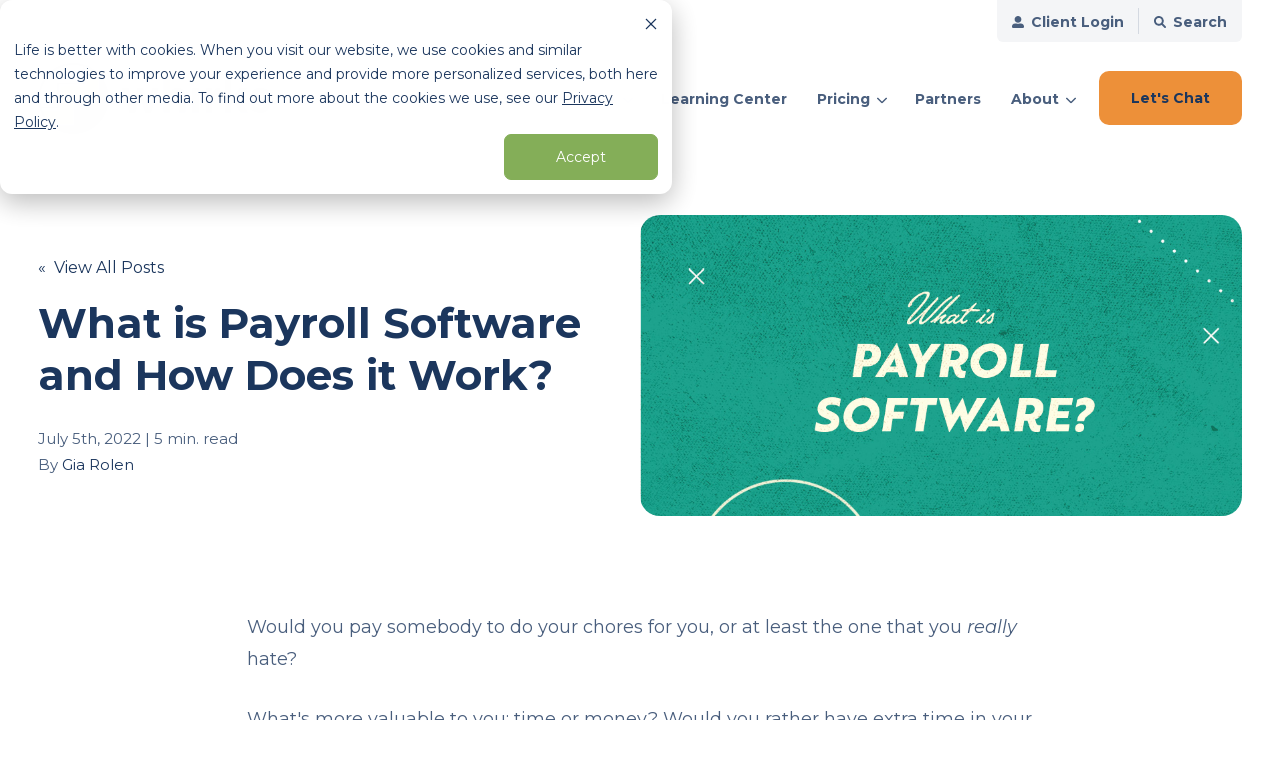

--- FILE ---
content_type: text/html; charset=UTF-8
request_url: https://www.whirks.com/blog/what-is-payroll-software
body_size: 24056
content:
<!doctype html><!--[if lt IE 7]> <html class="no-js lt-ie9 lt-ie8 lt-ie7" lang="en" > <![endif]--><!--[if IE 7]>    <html class="no-js lt-ie9 lt-ie8" lang="en" >        <![endif]--><!--[if IE 8]>    <html class="no-js lt-ie9" lang="en" >               <![endif]--><!--[if gt IE 8]><!--><html class="no-js" lang="en"><head>
    <meta charset="utf-8">

    <meta http-equiv="X-UA-Compatible" content="IE=edge,chrome=1">

    
      <meta name="author" content="Gia Rolen">
    

    
      <title>What is Payroll Software and How Does it Work?</title>
    

    
      <link rel="shortcut icon" href="https://www.whirks.com/hubfs/whirks/Impact%20assets/logos/whirks-favicon.png">
    

    <meta name="description" content="Would you pay somebody to do your chores for you, or at least the one that you really hate?&nbsp; What's more valuable to you: time or money? Would you rather h">
    
    
    

		
		
  		
		

    
    

    
    
      
      
      
    
    
    

    
    
    
    

    
	<!-- Start Additional Head -->
	
		<meta content="2022-07-05 00:00:00" itemprop="datePublished">
		<meta content="2025-12-02 15:21:13" itemprop="dateModified">
	


    
    <meta name="viewport" content="width=device-width, initial-scale=1">

    
    <meta property="og:description" content="Would you pay somebody to do your chores for you, or at least the one that you really hate?&nbsp; What's more valuable to you: time or money? Would you rather h">
    <meta property="og:title" content="What is Payroll Software and How Does it Work?">
    <meta name="twitter:description" content="Would you pay somebody to do your chores for you, or at least the one that you really hate?&nbsp; What's more valuable to you: time or money? Would you rather h">
    <meta name="twitter:title" content="What is Payroll Software and How Does it Work?">

    

    

    <style>
a.cta_button{-moz-box-sizing:content-box !important;-webkit-box-sizing:content-box !important;box-sizing:content-box !important;vertical-align:middle}.hs-breadcrumb-menu{list-style-type:none;margin:0px 0px 0px 0px;padding:0px 0px 0px 0px}.hs-breadcrumb-menu-item{float:left;padding:10px 0px 10px 10px}.hs-breadcrumb-menu-divider:before{content:'›';padding-left:10px}.hs-featured-image-link{border:0}.hs-featured-image{float:right;margin:0 0 20px 20px;max-width:50%}@media (max-width: 568px){.hs-featured-image{float:none;margin:0;width:100%;max-width:100%}}.hs-screen-reader-text{clip:rect(1px, 1px, 1px, 1px);height:1px;overflow:hidden;position:absolute !important;width:1px}
</style>

<link rel="stylesheet" href="https://www.whirks.com/hubfs/hub_generated/template_assets/1/159095697192/1766431185719/template_production.min.css">
<link rel="stylesheet" href="https://www.whirks.com/hubfs/hub_generated/template_assets/1/159093457327/1766431184091/template_blog.min.css">
<link class="hs-async-css" rel="preload" href="https://cdn.jsdelivr.net/npm/@fancyapps/ui@4.0/dist/fancybox.css" as="style" onload="this.onload=null;this.rel='stylesheet'">
<noscript><link rel="stylesheet" href="https://cdn.jsdelivr.net/npm/@fancyapps/ui@4.0/dist/fancybox.css"></noscript>
<link rel="stylesheet" href="https://www.whirks.com/hubfs/hub_generated/template_assets/1/159095697219/1766431181867/template_Header.min.css">

            <style>
              .header--main .header--main--logo img {
                max-height: 80px;
                width:auto;
                max-width:100%;
              }
              @media   (max-width: 1024px) {
              .header--main .header--main--logo img {
                max-height: 56px !important;
                width:auto;
                max-width:100%;
              }
              }
            </style>
          
<link rel="stylesheet" href="https://www.whirks.com/hubfs/hub_generated/template_assets/1/159093348750/1766431195669/template_Footer.min.css">
<link rel="preload" as="style" href="https://48752163.fs1.hubspotusercontent-na1.net/hubfs/48752163/raw_assets/media-default-modules/master/650/js_client_assets/assets/TrackPlayAnalytics-Cm48oVxd.css">

<link rel="preload" as="style" href="https://48752163.fs1.hubspotusercontent-na1.net/hubfs/48752163/raw_assets/media-default-modules/master/650/js_client_assets/assets/Tooltip-DkS5dgLo.css">


    <script type="application/ld+json">
{
  "mainEntityOfPage" : {
    "@type" : "WebPage",
    "@id" : "https://www.whirks.com/blog/what-is-payroll-software"
  },
  "author" : {
    "name" : "Gia Rolen",
    "url" : "https://www.whirks.com/blog/author/gia-rolen",
    "@type" : "Person"
  },
  "headline" : "What is Payroll Software and How Does it Work?",
  "datePublished" : "2022-07-05T05:00:00.000Z",
  "dateModified" : "2024-05-10T20:37:33.748Z",
  "publisher" : {
    "name" : "Patrick Accounting and Whirks",
    "logo" : {
      "url" : "https://44706941.fs1.hubspotusercontent-na1.net/hubfs/44706941/whirks/Impact%20assets/logos/whirks-logo-color.png",
      "@type" : "ImageObject"
    },
    "@type" : "Organization"
  },
  "@context" : "https://schema.org",
  "@type" : "BlogPosting",
  "image" : [ "https://44706941.fs1.hubspotusercontent-na1.net/hubfs/44706941/Imported_Blog_Media/BP-Software.jpg" ]
}
</script>

<script src="https://cdnjs.cloudflare.com/ajax/libs/jquery/3.6.0/jquery.min.js"></script>


    
<!--  Added by GoogleTagManager integration -->
<script>
var _hsp = window._hsp = window._hsp || [];
window.dataLayer = window.dataLayer || [];
function gtag(){dataLayer.push(arguments);}

var useGoogleConsentModeV2 = true;
var waitForUpdateMillis = 1000;



var hsLoadGtm = function loadGtm() {
    if(window._hsGtmLoadOnce) {
      return;
    }

    if (useGoogleConsentModeV2) {

      gtag('set','developer_id.dZTQ1Zm',true);

      gtag('consent', 'default', {
      'ad_storage': 'denied',
      'analytics_storage': 'denied',
      'ad_user_data': 'denied',
      'ad_personalization': 'denied',
      'wait_for_update': waitForUpdateMillis
      });

      _hsp.push(['useGoogleConsentModeV2'])
    }

    (function(w,d,s,l,i){w[l]=w[l]||[];w[l].push({'gtm.start':
    new Date().getTime(),event:'gtm.js'});var f=d.getElementsByTagName(s)[0],
    j=d.createElement(s),dl=l!='dataLayer'?'&l='+l:'';j.async=true;j.src=
    'https://www.googletagmanager.com/gtm.js?id='+i+dl;f.parentNode.insertBefore(j,f);
    })(window,document,'script','dataLayer','GTM-TNB4S2L');

    window._hsGtmLoadOnce = true;
};

_hsp.push(['addPrivacyConsentListener', function(consent){
  if(consent.allowed || (consent.categories && consent.categories.analytics)){
    hsLoadGtm();
  }
}]);

</script>

<!-- /Added by GoogleTagManager integration -->



<meta property="og:image" content="https://www.whirks.com/hubfs/Imported_Blog_Media/BP-Software.jpg">
<meta property="og:image:width" content="900">
<meta property="og:image:height" content="473">

<meta name="twitter:image" content="https://www.whirks.com/hubfs/Imported_Blog_Media/BP-Software.jpg">


<meta property="og:url" content="https://www.whirks.com/blog/what-is-payroll-software">
<meta name="twitter:card" content="summary_large_image">

<link rel="canonical" href="https://www.whirks.com/blog/what-is-payroll-software">

<meta property="og:type" content="article">
<link rel="alternate" type="application/rss+xml" href="https://www.whirks.com/blog/rss.xml">
<meta name="twitter:domain" content="www.whirks.com">

<meta http-equiv="content-language" content="en">






  <meta name="generator" content="HubSpot"></head>

  <body class="pagetype--blog header--static">
<!--  Added by GoogleTagManager integration -->
<noscript><iframe src="https://www.googletagmanager.com/ns.html?id=GTM-TNB4S2L" height="0" width="0" style="display:none;visibility:hidden"></iframe></noscript>

<!-- /Added by GoogleTagManager integration -->

		<div class="body-wrapper   hs-content-id-164031000729 hs-blog-post hs-blog-id-159510820113">

      
        
          <div data-global-resource-path="WHIRKS-IM-Prod-Theme-2024/templates/partials/header.html"><div id="hs_cos_wrapper_global_header" class="hs_cos_wrapper hs_cos_wrapper_widget hs_cos_wrapper_type_module" style="" data-hs-cos-general-type="widget" data-hs-cos-type="module">

<a class="skip-to-content-link" href="#maincontent">Skip to main content</a>






<header>

  

  <div class="header--body">

    
    <div class="header--top portable-visuallyhidden" aria-label="Top Bar Utility Menu" role="presentation" data-height="48">
      <div class="grid hard--ends" role="presentation">
        
        <div class="grid__item one-whole hard--ends text--right" role="presentation">
          <div class="header--top--nav all--valign--middle" role="presentation">
            <nav class="header--top--nav--container" role="menubar">

              
              
              <div class="header--top--nav--item header--top--nav--item--menu  " role="presentation">
                <a role="menuitem" class="header--top--nav--item--label" href="https://whirks.myisolved.com/UserLogin.aspx?ReturnUrl=%2f" target="_blank">
                  
                  <span class="header--top--nav--item--icon--holder inline-block">
                    <span id="hs_cos_wrapper_global_header_" class="hs_cos_wrapper hs_cos_wrapper_widget hs_cos_wrapper_type_icon" style="" data-hs-cos-general-type="widget" data-hs-cos-type="icon"><svg version="1.0" xmlns="http://www.w3.org/2000/svg" viewbox="0 0 512 512" width="12" height="12" aria-hidden="true"><g id="Alternate User1_layer"><path d="M256 288c79.5 0 144-64.5 144-144S335.5 0 256 0 112 64.5 112 144s64.5 144 144 144zm128 32h-55.1c-22.2 10.2-46.9 16-72.9 16s-50.6-5.8-72.9-16H128C57.3 320 0 377.3 0 448v16c0 26.5 21.5 48 48 48h416c26.5 0 48-21.5 48-48v-16c0-70.7-57.3-128-128-128z" /></g></svg></span>
                  </span>
                  
                  <span class="header--top--nav--item--label--inner" role="presentation">
                    Client Login
                  </span>
                </a>
              </div>
              
              
              
              <div class="header--top--nav--item" role="presentation">
                <a title="Open Search" href="javascript:;" class="header--main--search--trigger header--top--nav--item--label">
                  <span class="header--top--nav--item--icon--holder inline-block">
                    <svg xmlns="http://www.w3.org/2000/svg" viewbox="0 0 512 512" width="12" height="12"><path d="M500.3 443.7l-119.7-119.7c27.22-40.41 40.65-90.9 33.46-144.7C401.8 87.79 326.8 13.32 235.2 1.723C99.01-15.51-15.51 99.01 1.724 235.2c11.6 91.64 86.08 166.7 177.6 178.9c53.8 7.189 104.3-6.236 144.7-33.46l119.7 119.7c15.62 15.62 40.95 15.62 56.57 0C515.9 484.7 515.9 459.3 500.3 443.7zM79.1 208c0-70.58 57.42-128 128-128s128 57.42 128 128c0 70.58-57.42 128-128 128S79.1 278.6 79.1 208z" /></svg>
                  </span>
                  <span class="header--top--nav--item--label--inner" role="presentation">
                    Search
                  </span>
                </a>
              </div>
              
            </nav>
          </div>
        </div>
        
      </div>
    </div>
    

    
    <div class="header--main">
      <div class="grid hard--ends">
        <div class="grid__item one-whole hard overflow--visible all--valign--middle">

          <a class="header--main--logo grid__item three-twelfths portable-seven-twelfths hard--ends lap-and-up-hard--left text--left" title="Whirks" href="https://www.whirks.com">
            <img alt="Whirks" class="header--main--logo--default" src="https://www.whirks.com/hubfs/whirks/assets/logos/whirks-logo-color.svg" onerror="this.src='https://44706941.fs1.hubspotusercontent-na1.net/hubfs/44706941/whirks/assets/logos/whirks-logo-color.png'">
            
          </a>
          
          

          <div class="grid__item nine-twelfths portable-five-twelfths hard--ends lap-and-up-hard--right text--right">
            <div class="header--main--nav--wrapper portable-visuallyhidden">
              <nav aria-label="Main Menu" role="menubar" class="header--main--nav portable-visuallyhidden">
                
                
                
                <div role="presentation" class="header--main--nav--item header--main--nav--item--parent  ">
                  
                  <span aria-haspopup="true" aria-expanded="false" class="header--main--nav--item--label">
                    <span tabindex="0" class="header--main--nav--item--label--inner">
                      Services
                      
                      <span class="header--main--nav--item--label--parent--indicator">
                        <svg xmlns="http://www.w3.org/2000/svg" viewbox="0 0 448 512"><!--! Font Awesome Pro 6.0.0 by @fontawesome - https://fontawesome.com License - https://fontawesome.com/license (Commercial License) Copyright 2022 Fonticons, Inc. --><path d="M224 416c-8.188 0-16.38-3.125-22.62-9.375l-192-192c-12.5-12.5-12.5-32.75 0-45.25s32.75-12.5 45.25 0L224 338.8l169.4-169.4c12.5-12.5 32.75-12.5 45.25 0s12.5 32.75 0 45.25l-192 192C240.4 412.9 232.2 416 224 416z" /></svg>                      </span>
                      
                    </span>
                  </span>
                  
                  
                  
                  <div class="header--main--nav--nestedmenu" role="presentation">
                    
                    <div id="hs_menu_wrapper_global_header_" class="hs-menu-wrapper active-branch flyouts hs-menu-flow-horizontal" role="navigation" data-sitemap-name="" data-menu-id="" aria-label="Navigation Menu">
                      <ul role="menu">
                        
                        <li class="hs-menu-item hs-menu-depth-1 " role="none">
                          <a href="https://www.whirks.com/services/payroll" aria-expanded="false" role="menuitem" target=""><span class="hs-menu-item--inner">Payroll</span></a>
                          
                        </li>
                        
                        <li class="hs-menu-item hs-menu-depth-1 " role="none">
                          <a href="https://www.whirks.com/services/human-resources" aria-expanded="false" role="menuitem" target=""><span class="hs-menu-item--inner">Human Resources</span></a>
                          
                        </li>
                        
                        <li class="hs-menu-item hs-menu-depth-1 " role="none">
                          <a href="https://www.whirks.com/services/employee-benefits" aria-expanded="false" role="menuitem" target=""><span class="hs-menu-item--inner">Employee Benefits</span></a>
                          
                        </li>
                        
                        <li class="hs-menu-item hs-menu-depth-1 " role="none">
                          <a href="https://www.whirks.com/services/workers-compensation" aria-expanded="false" role="menuitem" target=""><span class="hs-menu-item--inner">Workers' Compensation</span></a>
                          
                        </li>
                        
                        <li class="hs-menu-item hs-menu-depth-1 " role="none">
                          <a href="https://www.whirks.com/services" aria-expanded="false" role="menuitem" target=""><span class="hs-menu-item--inner">All Services</span></a>
                          
                        </li>
                        
                      </ul>
                    </div>
                  </div>
                  
                  
                </div>
                
                
                
                <div role="presentation" class="header--main--nav--item header--main--nav--item--parent  ">
                  
                  <span aria-haspopup="true" aria-expanded="false" class="header--main--nav--item--label">
                    <span tabindex="0" class="header--main--nav--item--label--inner">
                      Who We Serve
                      
                      <span class="header--main--nav--item--label--parent--indicator">
                        <svg xmlns="http://www.w3.org/2000/svg" viewbox="0 0 448 512"><!--! Font Awesome Pro 6.0.0 by @fontawesome - https://fontawesome.com License - https://fontawesome.com/license (Commercial License) Copyright 2022 Fonticons, Inc. --><path d="M224 416c-8.188 0-16.38-3.125-22.62-9.375l-192-192c-12.5-12.5-12.5-32.75 0-45.25s32.75-12.5 45.25 0L224 338.8l169.4-169.4c12.5-12.5 32.75-12.5 45.25 0s12.5 32.75 0 45.25l-192 192C240.4 412.9 232.2 416 224 416z" /></svg>                      </span>
                      
                    </span>
                  </span>
                  
                  
                  
                  <div class="header--main--nav--nestedmenu" role="presentation">
                    
                    <div id="hs_menu_wrapper_global_header_" class="hs-menu-wrapper active-branch flyouts hs-menu-flow-horizontal" role="navigation" data-sitemap-name="" data-menu-id="" aria-label="Navigation Menu">
                      <ul role="menu">
                        
                        <li class="hs-menu-item hs-menu-depth-1 " role="none">
                          <a href="https://www.whirks.com/industries/restaurants" aria-expanded="false" role="menuitem" target=""><span class="hs-menu-item--inner">Restaurants and Bars</span></a>
                          
                        </li>
                        
                        <li class="hs-menu-item hs-menu-depth-1 " role="none">
                          <a href="https://www.whirks.com/industries/home-health" aria-expanded="false" role="menuitem" target=""><span class="hs-menu-item--inner">Home Health and Assisted Living</span></a>
                          
                        </li>
                        
                        <li class="hs-menu-item hs-menu-depth-1 " role="none">
                          <a href="https://www.whirks.com/industries/retail" aria-expanded="false" role="menuitem" target=""><span class="hs-menu-item--inner">Retail</span></a>
                          
                        </li>
                        
                        <li class="hs-menu-item hs-menu-depth-1 " role="none">
                          <a href="https://www.whirks.com/industries/hotworx" aria-expanded="false" role="menuitem" target=""><span class="hs-menu-item--inner">HOTWORX Franchises</span></a>
                          
                        </li>
                        
                        <li class="hs-menu-item hs-menu-depth-1 " role="none">
                          <a href="https://www.whirks.com/industries/professional-services" aria-expanded="false" role="menuitem" target=""><span class="hs-menu-item--inner">Professional Services</span></a>
                          
                        </li>
                        
                        <li class="hs-menu-item hs-menu-depth-1 " role="none">
                          <a href="https://www.whirks.com/industries/non-profits" aria-expanded="false" role="menuitem" target=""><span class="hs-menu-item--inner">Non Profit</span></a>
                          
                        </li>
                        
                        <li class="hs-menu-item hs-menu-depth-1 " role="none">
                          <a href="https://www.whirks.com/industries" aria-expanded="false" role="menuitem" target=""><span class="hs-menu-item--inner">See All Industries</span></a>
                          
                        </li>
                        
                      </ul>
                    </div>
                  </div>
                  
                  
                </div>
                
                
                
                <div role="presentation" class="header--main--nav--item   ">
                  
                  <a class="header--main--nav--item--label" href="/learning-center">
                    <span class="header--main--nav--item--label--inner">
                      Learning Center
                      
                    </span>
                  </a>
                  
                  
                </div>
                
                
                
                <div role="presentation" class="header--main--nav--item header--main--nav--item--parent  ">
                  
                  <span aria-haspopup="true" aria-expanded="false" class="header--main--nav--item--label">
                    <span tabindex="0" class="header--main--nav--item--label--inner">
                      Pricing
                      
                      <span class="header--main--nav--item--label--parent--indicator">
                        <svg xmlns="http://www.w3.org/2000/svg" viewbox="0 0 448 512"><!--! Font Awesome Pro 6.0.0 by @fontawesome - https://fontawesome.com License - https://fontawesome.com/license (Commercial License) Copyright 2022 Fonticons, Inc. --><path d="M224 416c-8.188 0-16.38-3.125-22.62-9.375l-192-192c-12.5-12.5-12.5-32.75 0-45.25s32.75-12.5 45.25 0L224 338.8l169.4-169.4c12.5-12.5 32.75-12.5 45.25 0s12.5 32.75 0 45.25l-192 192C240.4 412.9 232.2 416 224 416z" /></svg>                      </span>
                      
                    </span>
                  </span>
                  
                  
                  
                  <div class="header--main--nav--nestedmenu" role="presentation">
                    
                    <div id="hs_menu_wrapper_global_header_" class="hs-menu-wrapper active-branch flyouts hs-menu-flow-horizontal" role="navigation" data-sitemap-name="" data-menu-id="" aria-label="Navigation Menu">
                      <ul role="menu">
                        
                        <li class="hs-menu-item hs-menu-depth-1 " role="none">
                          <a href="https://www.whirks.com/pricing" aria-expanded="false" role="menuitem" target=""><span class="hs-menu-item--inner">Our Pricing</span></a>
                          
                        </li>
                        
                        <li class="hs-menu-item hs-menu-depth-1 " role="none">
                          <a href="https://www.whirks.com/pricing-calculator" aria-expanded="false" role="menuitem" target=""><span class="hs-menu-item--inner">Pricing Calculator</span></a>
                          
                        </li>
                        
                      </ul>
                    </div>
                  </div>
                  
                  
                </div>
                
                
                
                <div role="presentation" class="header--main--nav--item   ">
                  
                  <a class="header--main--nav--item--label" href="/partner">
                    <span class="header--main--nav--item--label--inner">
                      Partners
                      
                    </span>
                  </a>
                  
                  
                </div>
                
                
                
                <div role="presentation" class="header--main--nav--item header--main--nav--item--parent  ">
                  
                  <span aria-haspopup="true" aria-expanded="false" class="header--main--nav--item--label">
                    <span tabindex="0" class="header--main--nav--item--label--inner">
                      About
                      
                      <span class="header--main--nav--item--label--parent--indicator">
                        <svg xmlns="http://www.w3.org/2000/svg" viewbox="0 0 448 512"><!--! Font Awesome Pro 6.0.0 by @fontawesome - https://fontawesome.com License - https://fontawesome.com/license (Commercial License) Copyright 2022 Fonticons, Inc. --><path d="M224 416c-8.188 0-16.38-3.125-22.62-9.375l-192-192c-12.5-12.5-12.5-32.75 0-45.25s32.75-12.5 45.25 0L224 338.8l169.4-169.4c12.5-12.5 32.75-12.5 45.25 0s12.5 32.75 0 45.25l-192 192C240.4 412.9 232.2 416 224 416z" /></svg>                      </span>
                      
                    </span>
                  </span>
                  
                  
                  
                  <div class="header--main--nav--nestedmenu" role="presentation">
                    
                    <div id="hs_menu_wrapper_global_header_" class="hs-menu-wrapper active-branch flyouts hs-menu-flow-horizontal" role="navigation" data-sitemap-name="" data-menu-id="" aria-label="Navigation Menu">
                      <ul role="menu">
                        
                        <li class="hs-menu-item hs-menu-depth-1 " role="none">
                          <a href="https://www.whirks.com/why-whirks" aria-expanded="false" role="menuitem" target=""><span class="hs-menu-item--inner">Why Whirks</span></a>
                          
                        </li>
                        
                        <li class="hs-menu-item hs-menu-depth-1 " role="none">
                          <a href="https://www.whirks.com/our-team" aria-expanded="false" role="menuitem" target=""><span class="hs-menu-item--inner">Our Team</span></a>
                          
                        </li>
                        
                        <li class="hs-menu-item hs-menu-depth-1 " role="none">
                          <a href="https://www.whirks.com/careers" aria-expanded="false" role="menuitem" target=""><span class="hs-menu-item--inner">Careers</span></a>
                          
                        </li>
                        
                      </ul>
                    </div>
                  </div>
                  
                  
                </div>
                
                
                
              </nav>
            </div>
            <div class="header--main--secondarynav--wrapper" role="presentation">
              
              <div class="header--main--search lap-and-up-visuallyhidden">
                <a title="Open Search" href="javascript:;" class="header--main--search--trigger">
                  <span class="header--main--search--trigger--icon"><svg xmlns="http://www.w3.org/2000/svg" viewbox="0 0 512 512"><!--! Font Awesome Pro 6.0.0 by @fontawesome - https://fontawesome.com License - https://fontawesome.com/license (Commercial License) Copyright 2022 Fonticons, Inc. --><path d="M500.3 443.7l-119.7-119.7c27.22-40.41 40.65-90.9 33.46-144.7C401.8 87.79 326.8 13.32 235.2 1.723C99.01-15.51-15.51 99.01 1.724 235.2c11.6 91.64 86.08 166.7 177.6 178.9c53.8 7.189 104.3-6.236 144.7-33.46l119.7 119.7c15.62 15.62 40.95 15.62 56.57 0C515.9 484.7 515.9 459.3 500.3 443.7zM79.1 208c0-70.58 57.42-128 128-128s128 57.42 128 128c0 70.58-57.42 128-128 128S79.1 278.6 79.1 208z" /></svg></span>
                  <span class="sr-only">Open Search</span>
                </a>
              </div>
              
              
            </div>
            
            <a role="button" class="header--main--cta btn btn--narrow portable-visuallyhidden" href="/contact">
              Let's Chat
            </a>
            
            <a class="header--main--menutrigger lap-and-up-visuallyhidden" role="presentation">
              <span class="header--main--menutrigger--icon">
                <span></span>
                <span></span>
                <span></span>
                <span></span>
              </span>
            </a>
          </div>

          <div class="header--divider"></div>
        </div>
      </div>
    </div>
  </div>
  <div id="main--search" class="header--main--search--input">
    <div class="grid hard--ends portable-hard--sides">
      <div class="grid__item hard one-whole desk-ten-twelfths">
        <div class="header--search--lightbox--container">
          
          <div class="h2 text--center color--white hard--ends">
            Search for topics or resources
          </div>
          
          
          <div class="p hard--top font--14 text--center color--white">
            Enter your search below and hit enter or click the search icon.
          </div>
          
          <div class="header--main--search--input--container relative">
            <form onsubmit="event.preventDefault();headerSearch(this);">
              <input role="searchbox" type="search" class="header--main--search--input--input" placeholder="Search our site for...">
              <input role="button" type="submit" class="visuallyhidden" value="Submit">
              <div class="header--main--search--search">
                <span class="header--main--search--search--icon"><svg xmlns="http://www.w3.org/2000/svg" viewbox="0 0 512 512"><!--! Font Awesome Pro 6.0.0 by @fontawesome - https://fontawesome.com License - https://fontawesome.com/license (Commercial License) Copyright 2022 Fonticons, Inc. --><path d="M500.3 443.7l-119.7-119.7c27.22-40.41 40.65-90.9 33.46-144.7C401.8 87.79 326.8 13.32 235.2 1.723C99.01-15.51-15.51 99.01 1.724 235.2c11.6 91.64 86.08 166.7 177.6 178.9c53.8 7.189 104.3-6.236 144.7-33.46l119.7 119.7c15.62 15.62 40.95 15.62 56.57 0C515.9 484.7 515.9 459.3 500.3 443.7zM79.1 208c0-70.58 57.42-128 128-128s128 57.42 128 128c0 70.58-57.42 128-128 128S79.1 278.6 79.1 208z" /></svg></span>
              </div>
            </form>
            <div class="header--main--search--close portable-visuallyhidden">
              <a title="Close Search" href="javascript:;" class="header--main--search--close--icon">
                <svg width="12px" height="12px" viewbox="0 0 18 18" version="1.1" xmlns="http://www.w3.org/2000/svg" xmlns:xlink="http://www.w3.org/1999/xlink">
                  <path fill="#ffffff" d="M17.7273198,16.4122098 L10.3149959,8.99980599 L17.7273198,1.58740219 C18.0908934,1.22382461 18.0908934,0.635581711 17.7273198,0.272392162 C17.3641341,-0.0907973873 16.7755095,-0.0907973873 16.4123239,0.272392162 L9,7.68479596 L1.58767609,0.272392162 C1.22410244,-0.0907973873 0.635865875,-0.0907973873 0.27268024,0.272392162 C-0.0908934134,0.635581711 -0.0908934134,1.22382461 0.27268024,1.58740219 L7.68500415,8.99980599 L0.27268024,16.4122098 C-0.0908934134,16.7757874 -0.0908934134,17.3640303 0.27268024,17.7276078 C0.453885039,17.9088146 0.692128607,18 0.929984156,18 C1.16783971,18 1.40608327,17.9088146 1.58767609,17.7276078 L9,10.314816 L16.4123239,17.7276078 C16.5939167,17.9088146 16.8317723,18 17.0700158,18 C17.3078714,18 17.5457269,17.9088146 17.7273198,17.7276078 C18.0908934,17.3640303 18.0908934,16.7757874 17.7273198,16.4122098"></path>
                </svg>
                <span class="sr-only">Close Search</span>
              </a>
            </div>
          </div>
        </div>
      </div>
    </div>
  </div>
  <div class="mobilenav lap-and-up-visuallyhidden">
    <div class="mobilenav--nav--wrapper">
      <div class="mobilenav--nav">

        
        <div class="mobilenav--panel mobilenav--panel--depth--0 mobilenav--panel--active" rel="0" data-depth="0">
          <div class="mobilenav--panel--outer">
            <div class="mobilenav--panel--inner">

              <div class="mobilenav--panel--body">
                
                
                
                <div class="mobilenav--nav--item mobilenav--nav--item--parent" rel="p-1">
                  
                  <span class="mobilenav--nav--item--label">
                    Services
                  </span>
                  

                  
                    
                    
                    <div class="mobilenav--panel mobilenav--panel--depth--1" rel="p-1" data-depth="1">
                      <div class="mobilenav--panel--outer">
                        <div class="mobilenav--panel--inner">
                          <div class="mobilenav--panel--body">
                            <div class="mobilenav--nav--back" rel="0">
                              <div class="mobilenav--nav--back--label">
                                Services
                                
                              </div>
                            </div>
                            
                            
                              
                              <div class="mobilenav--nav--item " rel="p-1-1">
                                <a href="https://www.whirks.com/services/payroll" class="mobilenav--nav--item--label">
                                  Payroll
                                </a>
                                
                              </div>
                            
                              
                              <div class="mobilenav--nav--item " rel="p-1-2">
                                <a href="https://www.whirks.com/services/human-resources" class="mobilenav--nav--item--label">
                                  Human Resources
                                </a>
                                
                              </div>
                            
                              
                              <div class="mobilenav--nav--item " rel="p-1-3">
                                <a href="https://www.whirks.com/services/employee-benefits" class="mobilenav--nav--item--label">
                                  Employee Benefits
                                </a>
                                
                              </div>
                            
                              
                              <div class="mobilenav--nav--item " rel="p-1-4">
                                <a href="https://www.whirks.com/services/workers-compensation" class="mobilenav--nav--item--label">
                                  Workers' Compensation
                                </a>
                                
                              </div>
                            
                              
                              <div class="mobilenav--nav--item " rel="p-1-5">
                                <a href="https://www.whirks.com/services" class="mobilenav--nav--item--label">
                                  All Services
                                </a>
                                
                              </div>
                            
                          </div>
                        </div>
                      </div>
                    </div>
                    
                    
                  

                </div>
                
                
                <div class="mobilenav--nav--item mobilenav--nav--item--parent" rel="p-2">
                  
                  <span class="mobilenav--nav--item--label">
                    Who We Serve
                  </span>
                  

                  
                    
                    
                    <div class="mobilenav--panel mobilenav--panel--depth--1" rel="p-2" data-depth="1">
                      <div class="mobilenav--panel--outer">
                        <div class="mobilenav--panel--inner">
                          <div class="mobilenav--panel--body">
                            <div class="mobilenav--nav--back" rel="0">
                              <div class="mobilenav--nav--back--label">
                                Who We Serve
                                
                              </div>
                            </div>
                            
                            
                              
                              <div class="mobilenav--nav--item " rel="p-2-1">
                                <a href="https://www.whirks.com/industries/restaurants" class="mobilenav--nav--item--label">
                                  Restaurants and Bars
                                </a>
                                
                              </div>
                            
                              
                              <div class="mobilenav--nav--item " rel="p-2-2">
                                <a href="https://www.whirks.com/industries/home-health" class="mobilenav--nav--item--label">
                                  Home Health and Assisted Living
                                </a>
                                
                              </div>
                            
                              
                              <div class="mobilenav--nav--item " rel="p-2-3">
                                <a href="https://www.whirks.com/industries/retail" class="mobilenav--nav--item--label">
                                  Retail
                                </a>
                                
                              </div>
                            
                              
                              <div class="mobilenav--nav--item " rel="p-2-4">
                                <a href="https://www.whirks.com/industries/hotworx" class="mobilenav--nav--item--label">
                                  HOTWORX Franchises
                                </a>
                                
                              </div>
                            
                              
                              <div class="mobilenav--nav--item " rel="p-2-5">
                                <a href="https://www.whirks.com/industries/professional-services" class="mobilenav--nav--item--label">
                                  Professional Services
                                </a>
                                
                              </div>
                            
                              
                              <div class="mobilenav--nav--item " rel="p-2-6">
                                <a href="https://www.whirks.com/industries/non-profits" class="mobilenav--nav--item--label">
                                  Non Profit
                                </a>
                                
                              </div>
                            
                              
                              <div class="mobilenav--nav--item " rel="p-2-7">
                                <a href="https://www.whirks.com/industries" class="mobilenav--nav--item--label">
                                  See All Industries
                                </a>
                                
                              </div>
                            
                          </div>
                        </div>
                      </div>
                    </div>
                    
                    
                  

                </div>
                
                
                <div class="mobilenav--nav--item " rel="p-3">
                  
                  <a href="/learning-center" class="mobilenav--nav--item--label">
                    Learning Center
                  </a>
                  

                  

                </div>
                
                
                <div class="mobilenav--nav--item mobilenav--nav--item--parent" rel="p-4">
                  
                  <span class="mobilenav--nav--item--label">
                    Pricing
                  </span>
                  

                  
                    
                    
                    <div class="mobilenav--panel mobilenav--panel--depth--1" rel="p-4" data-depth="1">
                      <div class="mobilenav--panel--outer">
                        <div class="mobilenav--panel--inner">
                          <div class="mobilenav--panel--body">
                            <div class="mobilenav--nav--back" rel="0">
                              <div class="mobilenav--nav--back--label">
                                Pricing
                                
                              </div>
                            </div>
                            
                            
                              
                              <div class="mobilenav--nav--item " rel="p-4-1">
                                <a href="https://www.whirks.com/pricing" class="mobilenav--nav--item--label">
                                  Our Pricing
                                </a>
                                
                              </div>
                            
                              
                              <div class="mobilenav--nav--item " rel="p-4-2">
                                <a href="https://www.whirks.com/pricing-calculator" class="mobilenav--nav--item--label">
                                  Pricing Calculator
                                </a>
                                
                              </div>
                            
                          </div>
                        </div>
                      </div>
                    </div>
                    
                    
                  

                </div>
                
                
                <div class="mobilenav--nav--item " rel="p-5">
                  
                  <a href="/partner" class="mobilenav--nav--item--label">
                    Partners
                  </a>
                  

                  

                </div>
                
                
                <div class="mobilenav--nav--item mobilenav--nav--item--parent" rel="p-6">
                  
                  <span class="mobilenav--nav--item--label">
                    About
                  </span>
                  

                  
                    
                    
                    <div class="mobilenav--panel mobilenav--panel--depth--1" rel="p-6" data-depth="1">
                      <div class="mobilenav--panel--outer">
                        <div class="mobilenav--panel--inner">
                          <div class="mobilenav--panel--body">
                            <div class="mobilenav--nav--back" rel="0">
                              <div class="mobilenav--nav--back--label">
                                About
                                
                              </div>
                            </div>
                            
                            
                              
                              <div class="mobilenav--nav--item " rel="p-6-1">
                                <a href="https://www.whirks.com/why-whirks" class="mobilenav--nav--item--label">
                                  Why Whirks
                                </a>
                                
                              </div>
                            
                              
                              <div class="mobilenav--nav--item " rel="p-6-2">
                                <a href="https://www.whirks.com/our-team" class="mobilenav--nav--item--label">
                                  Our Team
                                </a>
                                
                              </div>
                            
                              
                              <div class="mobilenav--nav--item " rel="p-6-3">
                                <a href="https://www.whirks.com/careers" class="mobilenav--nav--item--label">
                                  Careers
                                </a>
                                
                              </div>
                            
                          </div>
                        </div>
                      </div>
                    </div>
                    
                    
                  

                </div>
                
                
                
                
                
                
                
                <div class="mobilenav--nav--item" rel="s-0">
                  <a href="https://whirks.myisolved.com/UserLogin.aspx?ReturnUrl=%2f" target="_blank" class="mobilenav--nav--item--label ">
                    
                    <span class="mobilenav--nav--item--icon--holder inline-block">
                      <span id="hs_cos_wrapper_global_header_" class="hs_cos_wrapper hs_cos_wrapper_widget hs_cos_wrapper_type_icon" style="" data-hs-cos-general-type="widget" data-hs-cos-type="icon"><svg version="1.0" xmlns="http://www.w3.org/2000/svg" viewbox="0 0 512 512" width="12" height="12" aria-hidden="true"><g id="Alternate User1_layer"><path d="M256 288c79.5 0 144-64.5 144-144S335.5 0 256 0 112 64.5 112 144s64.5 144 144 144zm128 32h-55.1c-22.2 10.2-46.9 16-72.9 16s-50.6-5.8-72.9-16H128C57.3 320 0 377.3 0 448v16c0 26.5 21.5 48 48 48h416c26.5 0 48-21.5 48-48v-16c0-70.7-57.3-128-128-128z" /></g></svg></span>
                    </span>
                    
                    <span class="mobilenav--nav--item--label--inner inline-block">
                      Client Login
                    </span>
                  </a>
                </div>
                
                
              </div>

              
              
              <div class="mobilenav--cta--wrapper">
                <span class="block"></span>
                <a class="mobilenav--cta btn btn--primary" href="/contact">
                  Let's Chat
                </a>
              </div>
              

            </div>
          </div>
          
        </div>
      </div>
    </div>

  </div>
</header>

<script>
  
  function headerSearch() {
    if ($("body").find(".header--main--search--input--input").val()) {
      if ($("body").find(".header--main--search--input--input").val().trim().length > 0) {
        window.location.href = "https://www.whirks.com/search?term="+$("body").find(".header--main--search--input--input").val();
      }
    } else {
        $("body").find(".header--main--search--input--input").focus();
    }
  }

  function sizeAnchor() {
    if ($("body").find(".header--anchor").length <= 0) {
      if ($("body").find(".body-container-wrapper .section").length > 0) {
        $("body").find(".body-container-wrapper .section:eq(0)").prepend("<div class='header--anchor'></div>");
      }
      else if ($("body").find(".body-container-wrapper .page-center")) {
        $("body").find(".body-container-wrapper .page-center:eq(0)").prepend("<div class='header--anchor'></div>");
      }
      else {
        $("body").addClass("header--static");
      }
    }

    var thisHeader           = $("body").find("header");
    var thisHelloHeight      = $("body").hasClass("header--hello--visible") ? thisHeader.find(".header--hello--body").outerHeight() : 0;

    if ( $(window).width() > 1024) {
      
      var thisHeaderTop      = thisHeader.find(".header--top").outerHeight() > 0 ? thisHeader.find(".header--top").outerHeight() : thisHeader.find(".header--top").data('height');
      
    } else {
      var thisHeaderTop      = 0;
    }

    var thisHeaderMain       = thisHeader.find(".header--main").outerHeight();
    var thisHeaderAnchor     = $("body").find(".header--anchor:eq(0)");
    var thisOffsetBackground = $('body').find('.section:eq(0) .background .background--layer.background--layer--offset ~ .background--layer');
    if (!$("body").hasClass("header--hello--transitioning")) {
      thisHeaderAnchor.css({
        "height":( thisHeaderMain + thisHeaderTop + thisHelloHeight ) + "px"
      });
      thisOffsetBackground.css({
        "marginTop":( thisHeaderMain + thisHeaderTop + thisHelloHeight + 20) + "px"
      });
    }
  }


  $(document).ready(function(){
      
      $('body').on('mouseenter', '.header--main--nav--item, .header--main--secondarynav--item', function () {
        $(this).siblings().removeClass('active');
        $(this).addClass('active');
      });

      $('body').on('mouseleave', '.header--main--nav--item, .header--main--secondarynav--item', function () {
        $(this).removeClass('active');
      });

      $('body').on('mouseleave', '.header--main--nav .hs-menu-wrapper li.hs-item-has-children', function () {
        $(this).removeClass('active');
      });

      
      $(document).on('touchstart', '.header--main--nav--item--label', function() {
        if ( $(this).parent().hasClass('active') ) {
          $(this).parent().removeClass('active')
          $(this).parent().trigger('blur');
        } else {
          $(this).parent().addClass('active')
          $(this).parent().trigger('focus');
        }
      });
      $('body').on('touchstart', '.header--main--nav .hs-menu-wrapper li.hs-item-has-children', function() {
        if ( $(this).hasClass('active') ) {
          $(this).removeClass('active');
        } else {
          $(this).addClass('active');
        }
      });

    
    if ( ! touch() ) {
      $(document).on('focusin', '.header--main--nav--item',function(){
        $(this).siblings().removeClass('active');
        $(this).addClass('active');
      });
      $(document).on('focusin', '.header--main--nav .hs-menu-wrapper li.hs-item-has-children',function(){
        $(this).addClass('active');
      });
      $(document).on('focusin', '.header--main--nav .hs-menu-wrapper li',function(){
        $(this).siblings().removeClass('active');
      });
      $(document).on('focusin', '.header--main--search',function(){
        $(document).find('.header--main--nav--item.active').removeClass('active');
        $(document).find('.header--main--nav .hs-menu-wrapper li.hs-item-has-children.active').removeClass('active');
      });
      $(document).keyup(function(e) {
        if (e.key === "Escape") {
          $(document).find('.header--main--nav--item').removeClass('active');
          $(document).find('.header--main--nav .hs-menu-wrapper li').removeClass('active');
        }
      });
    }
  });

  
  lastScrollDist = 0;
  helloBarTransition = false;
  function sizeHeader() {
    
    
    if (!$("body").hasClass("header--static")) {
      scrollDist = $(window).scrollTop();
      thisHeader = $("body").find("header");

      thisHeaderBody = thisHeader.find(".header--body");

      $("body").addClass("header--initialized");

      scrollDistOffset = 0;
      if ($("body").hasClass("header--hello--visible")) {
        scrollDistOffset += $("body").find(".header--hello").height();
      }

      scrollDistRecalculated = scrollDist - ($("body").hasClass("header--hello--visible")?$("body").find(".header--hello--body").height():0);

      scrollDirection = "neutral";
      if (scrollDistRecalculated < lastScrollDist) {
        scrollDirection = "up";
      }
      else if (scrollDistRecalculated > lastScrollDist) {
        scrollDirection = "down";
      }

      lastScrollDist = scrollDistRecalculated;

      stickyStart = 0;
      if ($("body").hasClass("header--hello--visible")&&(!$("body").hasClass("header--hello--closed"))) {
        stickyStart += $("body").find(".header--hello").height();
      }
      stickyStart += thisHeaderBody.height();

      if ( ( scrollDist > ( thisHeader.height() / 2 ) ) && ( helloBarTransition != true ) && ( ( ! $("body").hasClass("mobilenav--active" ) ) || ( document.documentElement.clientWidth >= 1024 ) ) ) {
        $("body").addClass("header--fixed");
        $("body").removeClass("header--notfixed");
        if (scrollDist >= stickyStart) {
          $("body").removeClass("header--isanchored");
          $("body").addClass("header--issticky");
          if (scrollDirection == "up") {
            $("body").removeClass("header--hidden");
            $("body").addClass("header--visible");
            thisHeader.css({
              "top":""
            });
          }
          else if (scrollDirection == "down") {
            $("body").addClass("header--hidden");
            $("body").removeClass("header--visible");
            thisHeader.css({
              "top":(-1 * stickyStart)+"px"
            });
          }
        }
        else {
          $("body").removeClass("header--hidden");
          $("body").addClass("header--visible");
          thisHeader.css({
            "top":""
          });
        }
      }
      else {
        $("body").addClass("header--isanchored");
        $("body").removeClass("header--issticky");
        $("body").addClass("header--notfixed");
        $("body").removeClass("header--fixed header--hidden");
        $("body").addClass("header--visible");
        thisHeader.css({
          "top":""
        });
      }
    }
    if (typeof(sizeSubmenu) == "function") {
      sizeSubmenu();
    }
  }

  
  function sizeMobilenav() {
    if ($("body").hasClass("mobilenav--active")) {
      if ($("body").hasClass("header--static")) {
        $(window).scrollTop(0);
      }
      $("body").find(".mobilenav--cta--spacer").css({
        "height":""
      });

      var headerHeight         = $("body").find("header .header--body").height();
      var headerHelloIsVisible = $('body').hasClass('header--hello--visible');
      var headerHelloHeight    = headerHelloIsVisible ? $('body').find('header .header--hello').height() : 0;
      var windowHeight         = window.innerHeight;
      var minHeight            = windowHeight - headerHeight - headerHelloHeight;

      $("body").find(".mobilenav").css({
        "height":(minHeight)+"px"
      });

      $("body").find(".mobilenav--panel").each(function () {
        if ($(this).find(".mobilenav--cta--spacer").length > 0) {
          panelBodyHeight = $(this).find(".mobilenav--panel--body").height();
          panelCtaHeight = $(this).find(".mobilenav--cta--wrapper").outerHeight();

          if (panelBodyHeight + panelCtaHeight + 21 < minHeight) {
            $(this).find(".mobilenav--cta--spacer").css({
              "height":(minHeight - (panelBodyHeight + panelCtaHeight + 21))+"px"
            });
          }
        }
      });

    }
    else {
      $("body").find(".mobilenav, .mobilenav--cta--spacer").css({
        "height":"0px"
      });
    }
  }

  
  $("body").find(".header--main--menutrigger").click(function () {
    if ($("body").hasClass("mobilenav--active")) {
      $("body").removeClass("mobilenav--active");
      sizeMobilenav();
    }
    else {
      $("body").find(".mobilenav--nav").addClass("no--transition");
      $("body").find(".mobilenav--nav")[0].offsetHeight;
      $("body").find(".mobilenav--nav").css({
        "left":""
      });
      $("body").find(".mobilenav--panel").removeClass("mobilenav--panel--active");
      $("body").find(".mobilenav--nav")[0].offsetHeight;
      $("body").find(".mobilenav--nav").removeClass("no--transition");

      $("body").addClass("mobilenav--active");
      sizeMobilenav();
    }
  });

  
  $("body").find(".header--main--nav .hs-menu-wrapper li.hs-item-has-children").hover(function () {
    thisChild = $(this).find(">ul");
    thisChild.css({
      "margin-left":""
    });
    windowWidth = $(window).width();
    childOffset = thisChild.offset().left;
    childWidth = thisChild.width();
    childOverlap = windowWidth - (childOffset + childWidth);
    if (childOverlap < 0) {
      thisChild.css({
        "margin-left":(childOverlap)+"px"
      });
    }
  });

  
  

  
  $('body').find('.header--main--search--trigger').on('click',function () {
    Fancybox.show([{
      src: '#main--search',
      type: 'inline',
      closeButton: 'outside',
    }], {
      on: {
        ready: (fancybox) => {
          $('body').find('.header--main--search--search').addClass('active');
          $('body').addClass('header--main--search--search--active');
        },
        destroy: (fancybox) => {
          $('body').removeClass('header--main--search--search--active');
          $('body').find('.header--main--search--input--input').val('').blur();
          if ( $(window).width() > 1023 ) {
            $('body').find('.header--main--search--trigger').focus();
          }
        }
      }
    });
  });

  $('body').find('.header--main--search--close').on('click',function () {
    Fancybox.close();
  });

  $('body').find('.header--main--search--search').on('click',function(){
    if ( $(this).hasClass('active') ) {
      headerSearch();
    }
  });

  
  $("body").find(".mobilenav--panel").each(function () {
    $(this).appendTo(".mobilenav--nav");
  });
  $("body").find(".mobilenav--nav--item--parent > .mobilenav--nav--item--label").click(function (e) {
    e.preventDefault();

    thisDepth = parseInt($(this).closest(".mobilenav--panel").attr("data-depth")) + 1;
    thisRel = $(this).closest(".mobilenav--nav--item--parent").attr("rel");
    thisPanel = $("body").find(".mobilenav--panel[rel='"+thisRel+"']");
    thisPanelHeight = thisPanel.find(".mobilenav--panel--body").height();
    $("body").find(".mobilenav--panel[data-depth='"+thisDepth+"']").scrollTop(0).css({
      "z-index":""
    });
    $("body").find(".mobilenav--panel").removeClass("mobilenav--panel--active");
    thisPanel.addClass("mobilenav--panel--active").css({
      "z-index":"2"
    });
    $("body").find(".mobilenav--upper").css({
      "min-height":(thisPanelHeight)+"px"
    });
    sizeMobilenav();
    $("body").find(".mobilenav--nav").css({
      "left":(-100 * thisDepth)+"%"
    });
  });
  $("body").find(".mobilenav--nav--back--label").click(function (e) {
    e.preventDefault();

    thisDepth = parseInt($(this).closest(".mobilenav--panel").attr("data-depth")) - 1;
    thisRel = $(this).closest(".mobilenav--nav--back").attr("rel");
    thisPanel = $("body").find(".mobilenav--panel[rel='"+thisRel+"']");
    $("body").find(".mobilenav--panel[data-depth='"+thisDepth+"']").scrollTop(0).css({
      "z-index":""
    });
    $("body").find(".mobilenav--panel").removeClass("mobilenav--panel--active");
    thisPanel.addClass("mobilenav--panel--active").css({
      "z-index":"2"
    });

    sizeMobilenav();
    $("body").find(".mobilenav--nav").css({
      "left":(-100 * thisDepth)+"%"
    });
  });

  
  $(document).ready(function () {
    if ($(window).scrollTop() < 200) {
      $(window).scrollTop(0);
    }
    sizeHeader();
    if (!$("body").hasClass("header--static")) {
      scrollDist = $(window).scrollTop();

      stickyStart = 0;
      if ($("body").hasClass("header--hello--visible")) {
        stickyStart += $("body").find(".header--hello").height();
      }
      stickyStart += $("body").find(".header--body").height();

      if (scrollDist >= stickyStart) {
        $("body").removeClass("header--fixed");
        $("body").addClass("header--fixed header--hidden");
        $("body").removeClass("header--visible");
        thisHeader.addClass("no--transition");
        thisHeader[0].offsetHeight;
        thisHeader.css({
          "top":(-1 * stickyStart - 15)+"px"
        });
        thisHeader[0].offsetHeight;
        thisHeader.removeClass("no--transition");
      }
    }
    sizeMobilenav();
  });

  $(window).on('mousewheel',function () {
    sizeHeader();
    // 	sizeAnchor();
  });
  $("body").on('touchmove', function () {
    sizeHeader();
    // 	sizeAnchor();
  });

  $(document).scroll(function () {
    sizeHeader();
    // 	sizeAnchor();
  });
  $(window).on('load',function () {
    sizeAnchor();
    sizeHeader();
    sizeMobilenav();
  });
  $(window).resize(function () {
    sizeAnchor();
    sizeHeader();
    sizeMobilenav();
  });

  
  function mobileSearch() {
    if ($("body").find(".mobilenav--search--input").val()) {
      if ($("body").find(".mobilenav--search--input").val().trim().length > 0) {
        window.location.href = "https://www.whirks.com/search?term="+$("body").find(".mobilenav--search--input").val();
      }
      }
      }
        $("body").find(".mobilenav--search--submit").click(function () {
        $("body").find(".mobilenav--search form").submit();
      });
</script></div></div>
        
      

      
      <main id="maincontent" class="body-container-wrapper ">
				
        

  
  

  
  
    
  

  

  
  
  

	<div class="header--anchor"></div>
	<div class="body-container body-container--blog-post">
    

    <div class="content-wrapper">

      
      

			

			<div class="post--single--scroll-bar--container top--0 left--0 z-index--10" style="position:fixed;width:100%;">
				<div class="post--single--scroll-bar"></div>
			</div>

			<article class="post--single">
				<div class="grid grande portable-tall--top short--bottom">
					<div class="grid__item one-whole hard--ends margin--tall--bottom palm-margin--short--bottom">
						<div class="post--single--featured-title-wrapper grid__item six-twelfths tablet-one-half palm-eleven-twelfths hard--sides palm-eleven-twelfths hard--top palm-short--bottom lap-and-up-hard--bottom portable-hard--bottom valign--middle palm-hard--sides text--left">
							
              <div class="post--single--all-topic-tags margin--short--bottom">
                <p class="inline-block hard--ends text--left font--16" style="margin-bottom:8px;">
                  <a href="https://www.whirks.com/blog" class="no--underline">«&nbsp; View All Posts</a>
                </p>
              </div>
              

							<h1 class="hard--ends">
								<span id="hs_cos_wrapper_name" class="hs_cos_wrapper hs_cos_wrapper_meta_field hs_cos_wrapper_type_text" style="" data-hs-cos-general-type="meta_field" data-hs-cos-type="text">What is Payroll Software and How Does it Work?</span>
							</h1>

							

							
								<span class="block"></span>
							

							<p class="hard--bottom font--15">
								
								July 5th, 2022 | 5 min. read
							</p>

							<p class="hard--ends font--15">By <a class="bop--single--meta--author no--underline" href="https://www.whirks.com/blog/author/gia-rolen" title="Gia Rolen">Gia Rolen</a></p>

						</div>
						<div class="grid__item six-twelfths hard--ends palm-margin--tall--top palm-hard--sides palm-eleven-twelfths valign--middle hard--sides">
							
              <div class="post--single-featured-image border-radius" style="overflow:hidden; background: url('https://www.whirks.com/hubfs/Imported_Blog_Media/BP-Software.jpg'); background-size: cover; background-position: 50% 50%; background-repeat:no-repeat;">
								<img alt="" class="post--single-featured-image--single" id="post--single--real" src="https://www.whirks.com/hubfs/Imported_Blog_Media/BP-Software.jpg" style="opacity:0; position: absolute; left: 0; right: 0; margin: auto; top: 50%; transform: translateY(-50%); -ms-transform: translateY(-50%); height: auto;">
								
		
		
		
	
	<span class="aspectspacer" style="display:block;width:100%;margin:0px;padding:50.00% 0px 0px 0px;"></span>
							</div>
              
						</div>
					</div>
					<div class="grid__item eight-twelfths tablet-nine-twelfths palm-eleven-twelfths short text--left">
						<div class="post--single--body bop--single--body">
							
              
              
              <div id="hs_cos_wrapper_blog_post_audio" class="hs_cos_wrapper hs_cos_wrapper_widget hs_cos_wrapper_type_module" style="" data-hs-cos-general-type="widget" data-hs-cos-type="module"><link rel="stylesheet" href="https://48752163.fs1.hubspotusercontent-na1.net/hubfs/48752163/raw_assets/media-default-modules/master/650/js_client_assets/assets/TrackPlayAnalytics-Cm48oVxd.css">
<link rel="stylesheet" href="https://48752163.fs1.hubspotusercontent-na1.net/hubfs/48752163/raw_assets/media-default-modules/master/650/js_client_assets/assets/Tooltip-DkS5dgLo.css">

    <script type="text/javascript">
      window.__hsEnvConfig = {"hsDeployed":true,"hsEnv":"prod","hsJSRGates":["CMS:JSRenderer:SeparateIslandRenderOption","CMS:JSRenderer:CompressResponse","CMS:JSRenderer:MinifyCSS","CMS:JSRenderer:GetServerSideProps","CMS:JSRenderer:LocalProxySchemaVersion1","CMS:JSRenderer:SharedDeps"],"hublet":"na1","portalID":44706941};
      window.__hsServerPageUrl = "https:\u002F\u002Fwww.whirks.com\u002Fblog\u002Fwhat-is-payroll-software";
      window.__hsBasePath = "\u002Fblog\u002Fwhat-is-payroll-software";
    </script>
      </div>
              

              <span id="hs_cos_wrapper_post_body" class="hs_cos_wrapper hs_cos_wrapper_meta_field hs_cos_wrapper_type_rich_text" style="" data-hs-cos-general-type="meta_field" data-hs-cos-type="rich_text"><!-- wp:paragraph --><p>Would you pay somebody to do your chores for you, or at least the one that you <em>really </em>hate?</p>
<!--more-->
<p>What's more valuable to you: time or money? Would you rather have extra time in your day and a <em>real </em>weekend off, or would you rather save the cash for something</p>
<blockquote class="wp-block-quote">
<p><strong>"You pay in the currency that you value less."</strong></p>
</blockquote>
<p>Almost every decision seems to come down to time vs money. Cooking dinner at home can be cheaper in the long run, but picking up dinner on your way home gives you a couple more hours in your evening to wind down.</p>
<p>Choosing payroll software or payroll service is a much bigger decision than what to eat. But it's important to understand this critical difference when you're figuring out which one fits you and your team the best.</p>
<p>At Whirks, we want to see owners spending <em>less</em> time in the office. We want to see HR managers <em>less </em>stressed about administrative tasks. We want to see employees who are fulfilled and thriving in their roles.</p>
<p>This begins with streamlining your back-office processes, so you can spend less time on these administrative burdens, and more time growing your business, leading teams, and getting back to your passion.</p>
<p>In this article, we're going to review the key differences between buying payroll software and partnering with a payroll provider, so you know which one will be the best fit for your business.</p>
<h2>What does payroll software do?</h2>
<ul>
<li><strong>Calculates your employees' gross and net pay. </strong>This happens by determining all earnings minus all deductions and taxes</li>
<li><strong>Calculates federal tax withholdings and subtracts them from the paycheck. </strong>Payroll software subtracts FICA payroll tax and Federal Income Tax (FIT) and sends it to the government.</li>
<li><strong>Calculates deductions for insurance and retirement contributions</strong> that your employees make.</li>
<li><strong>It makes state and federal tax payments on your behalf. </strong>These include FUTA and SUTA payroll taxes.</li>
<li><strong>It files forms and sends them to the IRS</strong>. These include Form 941, Form 940, Form W2, and state tax forms.</li>
<li><strong>Manages your payroll records </strong>for nonexempt employees protected by FLSA (Fair Labor Standards Act).</li>
<li><strong>Registers you with the Electronic Federal Tax Payment System (EFTPS) </strong>which pays federal payroll taxes and unemployment taxes.</li>
<li><strong>Registers you as an employer in your state </strong>with the Department of Revenue and the Department of Labor, if this is applicable.</li>
<li><strong>Manages direct deposit </strong>and also prints checks for employees without <a href="https://www.whirks.com/blog/direct-deposit-employer-benefits/" data-type="post" data-id="5752">direct deposit</a>.</li>
</ul>
<p>Over the years, payroll software has grown into an all-in-one platform that manages your back office. It streamlines and integrates other administrative burdens, such as:</p>
<ul>
<li><strong><a href="https://www.whirks.com/blog/integrating-timekeeping-with-payroll/" data-type="post" data-id="5766">Timekeeping</a> and scheduling </strong>features automatically calculate and integrate the number of hours an employee works.</li>
<li><strong><a href="https://www.whirks.com/blog/pros-and-cons-to-offering-benefits/" data-type="post" data-id="5763">Benefits administration </a></strong>tracks ACA eligibility</li>
<li><strong>Electronic onboarding </strong>allows you to <a href="https://www.whirks.com/blog/five-benefits-of-electronic-onboarding/" data-type="post" data-id="5724">onboard new employees</a> by sending them tax information to fill out and forms to sign - before their first day on the job.</li>
<li><strong>Employee Training </strong>is possible with a <strong><a href="https://www.whirks.com/blog/what-is-an-lms/" data-type="post" data-id="5665">Learning Management System (LMS)</a></strong> which offers pre-built courses (such as OSHA safety) and allows you to build custom paths.</li>
<li><strong><a href="https://www.whirks.com/blog/what-is-employee-self-service/" data-type="post" data-id="5728">Employee Self-Service</a> </strong>enables employees to view tax information, pay stubs, PTO accruals, and more - without asking your admin staff or HR manager for assistance.</li>
</ul>
<h2>How do I find the best payroll software?</h2>
<p>If you decide to process payroll yourself, you need to evaluate your business needs in order to find the right software solution for you.</p>
<h3>1. Can this payroll software scale with my business?</h3>
<p>If you're a start-up or new business, you're probably only concerned with paying your employees, avoiding notices from the IRS, and keeping your administrative burden light.</p>
<p>But if you're trying to grow quickly and hire several employees, you need to find payroll software that has the capability to handle your growth. Your employees will also need to access their pay stubs and tax information, and make changes to their direct deposit accounts, if necessary.</p>
<h3>2. Does the payroll software include good customer service?</h3>
<p>Robust, intuitive payroll software is awesome. But if you don't know how to use it, it can become your worst nightmare.</p>
<p>Outstanding customer support can equip you with the knowledge you need to process payroll and manage your business on your own. Several payroll software companies offer resources, articles, and live chat to resolve your issues.</p>
<p>However, payroll issues are usually time-sensitive, and for most payroll software companies, you're going to pay for what you get. If you want a dedicated support representative, it will cost you more money every month.</p>
<p>This is a great time to go back to our gym analogy. With an awesome payroll provider, you're going to receive consistent support from someone who <em>knows</em> you, just like a personal trainer.</p>
<p>While workout apps and videos are great, there's a big difference when your coach actually knows your specific needs, your diet restrictions, and your long-term goals.</p>
<h3>3. What integrations are possible with this payroll software?</h3>
<p>If you plan on integrating timekeeping, scheduling, onboarding, or benefits, you need to ensure that the payroll software you choose offers integrations with other HCM and HR services.</p>
<p>For example, let's say you choose to buy <a href="https://www.whirks.com/blog/quickbooks-vs-whirks/" data-type="post" data-id="6111">Quickbooks</a> to process your payroll. Eventually, you want to integrate a time tracking feature and an HR management tool. You will need to research which separate tools are best for your business and connect them with Quickbooks.</p>
<p>If you choose to partner with a payroll provider, you will simply pick and pay for which features you need for your business. With a great payroll provider, you'll receive training on those ancillary services (such as onboarding and benefits) but it will be within one platform.</p>
<h2>What are the pros and cons of DIY payroll software?</h2>
<h3>Pros</h3>
<ol>
<li><strong>You retain more control over your business. </strong>If you choose to keep everything in-house and do it yourself, you retain more control over your business processes.</li>
<li><strong>You can potentially save more money. </strong>Because you're doing most of the work, payroll software like Gusto tends to be cheaper month-to-month.</li>
</ol>
<h3>Cons</h3>
<ol>
<li><strong>You're spending too much time on administrative tasks. </strong>As a business owner, your goal should be figuring out how to increase your revenue, lead your team, and ultimately thrive as a business - not processing payroll and worrying about compliance.</li>
<li><strong>You're potentially spending </strong><strong><em>more </em></strong><strong>money in the long run. </strong>Payroll leaves a lot of room for human error, so not having an expert in your corner can result in fines and notices from the IRS.</li>
</ol>
<h2>What are the cost differences?</h2>
<p>Whether you partner with a payroll provider or opt to pay for software and do it yourself, you will probably be paying for it based on a <strong>Per-Employee-Per-Month (PEPM) </strong>pricing model.</p>
<p>The downside to doing it yourself is that your chance of doing something incorrectly is pretty high. Federal and state deductions, medicare, FLSA guidelines, and more can result in penalties and fines at year-end.</p>
<p>The average cost for a payroll service ranges from a base price of $20-$40 a month + to $4-$6 per employee. If you have 5 employees, you would pay around $70 a month for a payroll provider to file state and federal taxes, process payroll, and maintain and manage your payroll records.</p>
<p>Keep in mind, that every payroll provider differs when it comes to pricing. While the software is virtually the same, you may have to pay an implementation fee or decide to pay for additional services (such as timekeeping and onboarding).</p>
<h2>Is a DIY payroll solution best for my business?</h2>
<p>When you're trying to decide if payroll software is the best option for your business, consider how quickly you're wanting to grow, your business goals, and how much time you want to spend on administrative burdens.</p>
<p>Remember, your question boils down to time vs money.</p>
<ul>
<li><strong>Do you have the time </strong>to process payroll and juggle administrative tasks?</li>
<li>If you <em>don't</em> have the time,<strong> does one of your employees have the time</strong> to train and feel confident using the software?</li>
<li><strong>Do you have the time </strong>to wait on hold for support to answer your questions or resolve an issue?</li>
<li><strong>Do you have the time </strong>to learn about state and federal regulations and compliance, in order to avoid fines and penalties at year-end?</li>
</ul>
<p>Just remember: whether you opt for a payroll software solution like Gusto or Quickbooks, or you choose to partner with a payroll provider, the software is essentially the same. The difference is that you'll save time by doing <em>less </em>work.</p>
<p>At Whirks, our job is to figure out how to help our clients thrive in business so they can get back to the passion that started it. We want to help frazzled HR managers get back to focusing on supporting employees. We want your team to thrive, professionally and personally.</p>
<p>If you're on the search for a payroll provider, download our guide on the <a href="https://www.whirks.com/guides/top-5/" data-type="guides" data-id="5855">5 Common Mistakes to Avoid When Choosing a Payroll Provider</a>, or book a quick 15-minute call with our sales team to learn more about how we can help you and your business get one step better, every day.</p></span>

							
						</div>
					</div>
          
          <div class="grid__item eight-twelfths tablet-nine-twelfths palm-eleven-twelfths tall--top short--bottom text--center">
            <p class="h5">
              Topics:
            </p>
            <div class="post--single--all-topic-tag-container inline-block">
              
              <div class="post--single--all-topic-tag-bg inline-block">
                <a class="font--16 font--reading post-item--topic-link no--underline inline-block" href="https://www.whirks.com/blog/topic/payroll" title="Payroll">
                  Payroll
                </a>
              </div>
              
            </div>
          </div>
          
					<div class="grid__item eight-twelfths tablet-nine-twelfths palm-eleven-twelfths tall--top short--bottom text--left">
						<div class="post--single--share-links all--text--center first--hard--top">
							<p class="h5">
								Don't forget to share this post:
							</p>
							<div class="post--single--share-links all--valign--middle">
								<a class="inline-block" href="https://www.facebook.com/sharer/sharer.php?u=https://www.whirks.com/blog/what-is-payroll-software" title="Share on Facebook" rel="noopener">
									<svg xmlns="http://www.w3.org/2000/svg" viewbox="0 0 320 512"><!--! Font Awesome Pro 6.1.2 by @fontawesome - https://fontawesome.com License - https://fontawesome.com/license (Commercial License) Copyright 2022 Fonticons, Inc. --><path d="M279.14 288l14.22-92.66h-88.91v-60.13c0-25.35 12.42-50.06 52.24-50.06h40.42V6.26S260.43 0 225.36 0c-73.22 0-121.08 44.38-121.08 124.72v70.62H22.89V288h81.39v224h100.17V288z" /></svg>
								</a>
								<a class="inline-block" href="https://www.linkedin.com/shareArticle?url=https://www.whirks.com/blog/what-is-payroll-software&amp;title=What+is+Payroll+Software+and+How+Does+it+Work%3F&amp;summary=Would+you+pay+somebody+to+do+your+chores+for+you%2C+or+at+least+the+one+that+you+really+hate%3F%C2%A0+What%27s+more+valuable+to+you%3A+time+or+money%3F+Would+you+rather+h" title="Share on Linkedin" rel="noopener">
									<svg xmlns="http://www.w3.org/2000/svg" viewbox="0 0 448 512"><!--! Font Awesome Pro 6.1.2 by @fontawesome - https://fontawesome.com License - https://fontawesome.com/license (Commercial License) Copyright 2022 Fonticons, Inc. --><path d="M100.28 448H7.4V148.9h92.88zM53.79 108.1C24.09 108.1 0 83.5 0 53.8a53.79 53.79 0 0 1 107.58 0c0 29.7-24.1 54.3-53.79 54.3zM447.9 448h-92.68V302.4c0-34.7-.7-79.2-48.29-79.2-48.29 0-55.69 37.7-55.69 76.7V448h-92.78V148.9h89.08v40.8h1.3c12.4-23.5 42.69-48.3 87.88-48.3 94 0 111.28 61.9 111.28 142.3V448z" /></svg>
								</a>
								<a class="inline-block" href="https://twitter.com/intent/tweet?text=What+is+Payroll+Software+and+How+Does+it+Work%3F&amp;url=https://www.whirks.com/blog/what-is-payroll-software" title="Share on Twitter" rel="noopener">
									<svg xmlns="http://www.w3.org/2000/svg" viewbox="0 0 512 512"><!--! Font Awesome Pro 6.1.2 by @fontawesome - https://fontawesome.com License - https://fontawesome.com/license (Commercial License) Copyright 2022 Fonticons, Inc. --><path d="M459.37 151.716c.325 4.548.325 9.097.325 13.645 0 138.72-105.583 298.558-298.558 298.558-59.452 0-114.68-17.219-161.137-47.106 8.447.974 16.568 1.299 25.34 1.299 49.055 0 94.213-16.568 130.274-44.832-46.132-.975-84.792-31.188-98.112-72.772 6.498.974 12.995 1.624 19.818 1.624 9.421 0 18.843-1.3 27.614-3.573-48.081-9.747-84.143-51.98-84.143-102.985v-1.299c13.969 7.797 30.214 12.67 47.431 13.319-28.264-18.843-46.781-51.005-46.781-87.391 0-19.492 5.197-37.36 14.294-52.954 51.655 63.675 129.3 105.258 216.365 109.807-1.624-7.797-2.599-15.918-2.599-24.04 0-57.828 46.782-104.934 104.934-104.934 30.213 0 57.502 12.67 76.67 33.137 23.715-4.548 46.456-13.32 66.599-25.34-7.798 24.366-24.366 44.833-46.132 57.827 21.117-2.273 41.584-8.122 60.426-16.243-14.292 20.791-32.161 39.308-52.628 54.253z" /></svg>
								</a>
								<a class="inline-block" href="https://pinterest.com/pin/create/button/?url=https://www.whirks.com/blog/what-is-payroll-software&amp;media=https://44706941.fs1.hubspotusercontent-na1.net/hubfs/44706941/Imported_Blog_Media/BP-Software.jpg&amp;description=Would+you+pay+somebody+to+do+your+chores+for+you%2C+or+at+least+the+one+that+you+really+hate%3F%C2%A0+What%27s+more+valuable+to+you%3A+time+or+money%3F+Would+you+rather+h" title="Share on Pinterest" rel="noopener">
									<svg xmlns="http://www.w3.org/2000/svg" viewbox="0 0 384 512"><!--! Font Awesome Pro 6.1.2 by @fontawesome - https://fontawesome.com License - https://fontawesome.com/license (Commercial License) Copyright 2022 Fonticons, Inc. --><path d="M204 6.5C101.4 6.5 0 74.9 0 185.6 0 256 39.6 296 63.6 296c9.9 0 15.6-27.6 15.6-35.4 0-9.3-23.7-29.1-23.7-67.8 0-80.4 61.2-137.4 140.4-137.4 68.1 0 118.5 38.7 118.5 109.8 0 53.1-21.3 152.7-90.3 152.7-24.9 0-46.2-18-46.2-43.8 0-37.8 26.4-74.4 26.4-113.4 0-66.2-93.9-54.2-93.9 25.8 0 16.8 2.1 35.4 9.6 50.7-13.8 59.4-42 147.9-42 209.1 0 18.9 2.7 37.5 4.5 56.4 3.4 3.8 1.7 3.4 6.9 1.5 50.4-69 48.6-82.5 71.4-172.8 12.3 23.4 44.1 36 69.3 36 106.2 0 153.9-103.5 153.9-196.8C384 71.3 298.2 6.5 204 6.5z" /></svg>
								</a>
							</div>
						</div>
					</div>
				</div>
			</article>

			
			

			
			
				
					
				

				
					<div class="section section--related-articles-slider tall--top grande--bottom">
						<div class="block relative z-index--3">
							<div class="grid hard--ends text--center ">
								<div class="grid__item eight-twelfths tablet-ten-twelths palm-one-whole tall palm-short--bottom first--hard--top last--hard--bottom">
									<h2>
										Related Articles
									</h2>
								</div>
							</div>
							
							<div class="section--related-articles-slider--slide relative animate--fade animate--fade--load">
								<div class="section--related-articles-slider--slider-grid grid hard--ends relative">
									<div class="section--recent-article-slider--container section--resource--card blog-card---row-margin blog-card---mobile-flex-wrap">
											
												
													
												
												
												
													
				<div class="section--related-articles-slider--item blog--listing--cards--article-item section--resource--card-item palm-margin--tall--bottom hard--sides hard--ends relative text--left">
					<div class="section--resource--card--inner">
						<a class="no--underline block background--white overflow--hidden" style="height:100%" title="Whirks vs. PeopleWorx: Which Payroll Partner Is Right for You?" href="https://www.whirks.com/blog/whirks-vs-peopleworks-payroll-partner" target="_blank">
							<span class="overflow--hidden section--related-articles-slider--featured-image-wrapper relative block">
								<span class="section--related-articles-slider--featured-image grid__item one-whole hard">
									<span class="block lozad" role="img" aria-label="Comparison of PeopleWorx and Whirks Network Partner payroll solutions" data-background-image="https://www.whirks.com/hubfs/whirks-vs-peopleworx.jpg" style="background-size: cover; background-position:center center; background-repeat:no-repeat;">
										
		
		
		
	
	<span class="aspectspacer" style="display:block;width:100%;margin:0px;padding:50.00% 0px 0px 0px;"></span>
									</span>
								</span>
							</span>
							<span class="section--resource--card--content short padding--short">
								<span class="block overflow--visible first--hard--top last--hard--bottom">
									<h3 class="h5">
										Whirks vs. PeopleWorx: Which Payroll Partner Is Right for You?
									</h3>
									<p class="font--14">
										January 8th, 2026<span class="section--resource--card--spacer">|</span>6 min. read
									</p>
								</span>
							</span>
						</a>
					</div>
				</div>
			
												
											
												
													
												
												
												
													
				<div class="section--related-articles-slider--item blog--listing--cards--article-item section--resource--card-item palm-margin--tall--bottom hard--sides hard--ends relative text--left">
					<div class="section--resource--card--inner">
						<a class="no--underline block background--white overflow--hidden" style="height:100%" title="4 Main Types of Payroll Providers: Which One Fits Your Business Best?" href="https://www.whirks.com/blog/payroll-provider-types-how-to-choose" target="_blank">
							<span class="overflow--hidden section--related-articles-slider--featured-image-wrapper relative block">
								<span class="section--related-articles-slider--featured-image grid__item one-whole hard">
									<span class="block lozad" role="img" aria-label="Blog thumbnail graphic showing an illustration of a sign pointing two directions with title " 4 main types of payroll providers: which one fits your business best?" with the whirks logo." data-background-image="https://www.whirks.com/hubfs/4-types-of-payroll-providers-which-is-best.jpg" style="background-size: cover; background-position:center center; background-repeat:no-repeat;">
										
		
		
		
	
	<span class="aspectspacer" style="display:block;width:100%;margin:0px;padding:50.00% 0px 0px 0px;"></span>
									</span>
								</span>
							</span>
							<span class="section--resource--card--content short padding--short">
								<span class="block overflow--visible first--hard--top last--hard--bottom">
									<h3 class="h5">
										4 Main Types of Payroll Providers: Which One Fits Your Business Best?
									</h3>
									<p class="font--14">
										December 19th, 2025<span class="section--resource--card--spacer">|</span>4 min. read
									</p>
								</span>
							</span>
						</a>
					</div>
				</div>
			
												
											
												
													
												
												
												
													
				<div class="section--related-articles-slider--item blog--listing--cards--article-item section--resource--card-item palm-margin--tall--bottom hard--sides hard--ends relative text--left">
					<div class="section--resource--card--inner">
						<a class="no--underline block background--white overflow--hidden" style="height:100%" title="How to Choose a Payroll Provider in 2026" href="https://www.whirks.com/blog/how-to-choose-a-payroll-provider-in-2026" target="_blank">
							<span class="overflow--hidden section--related-articles-slider--featured-image-wrapper relative block">
								<span class="section--related-articles-slider--featured-image grid__item one-whole hard">
									<span class="block lozad" role="img" aria-label="Graphic titled " how to choose a payroll provider in 2026," with green and blue design elements the whirks payroll logo." data-background-image="https://www.whirks.com/hubfs/how-to-choose-payroll-provider-in-2026.jpg" style="background-size: cover; background-position:center center; background-repeat:no-repeat;">
										
		
		
		
	
	<span class="aspectspacer" style="display:block;width:100%;margin:0px;padding:50.00% 0px 0px 0px;"></span>
									</span>
								</span>
							</span>
							<span class="section--resource--card--content short padding--short">
								<span class="block overflow--visible first--hard--top last--hard--bottom">
									<h3 class="h5">
										How to Choose a Payroll Provider in 2026
									</h3>
									<p class="font--14">
										December 17th, 2025<span class="section--resource--card--spacer">|</span>6 min. read
									</p>
								</span>
							</span>
						</a>
					</div>
				</div>
			
												
											
												
													
												
												
												
													
				<div class="section--related-articles-slider--item blog--listing--cards--article-item section--resource--card-item palm-margin--tall--bottom hard--sides hard--ends relative text--left">
					<div class="section--resource--card--inner">
						<a class="no--underline block background--white overflow--hidden" style="height:100%" title="5 Steps to Switch Payroll Providers Smoothly in the New Year" href="https://www.whirks.com/blog/switch-payroll-providers" target="_blank">
							<span class="overflow--hidden section--related-articles-slider--featured-image-wrapper relative block">
								<span class="section--related-articles-slider--featured-image grid__item one-whole hard">
									<span class="block lozad" role="img" aria-label="Graphic titled " 5 steps to switch payroll providers in the new year," with geometric design elements and whirks logo brand colors of dark blue, teal, green." data-background-image="https://www.whirks.com/hubfs/5-steps-to-switch-payroll-smoothly-in-new-year.jpg" style="background-size: cover; background-position:center center; background-repeat:no-repeat;">
										
		
		
		
	
	<span class="aspectspacer" style="display:block;width:100%;margin:0px;padding:50.00% 0px 0px 0px;"></span>
									</span>
								</span>
							</span>
							<span class="section--resource--card--content short padding--short">
								<span class="block overflow--visible first--hard--top last--hard--bottom">
									<h3 class="h5">
										5 Steps to Switch Payroll Providers Smoothly in the New Year
									</h3>
									<p class="font--14">
										December 12th, 2025<span class="section--resource--card--spacer">|</span>6 min. read
									</p>
								</span>
							</span>
						</a>
					</div>
				</div>
			
												
											
												
													
												
												
												
													
				<div class="section--related-articles-slider--item blog--listing--cards--article-item section--resource--card-item palm-margin--tall--bottom hard--sides hard--ends relative text--left">
					<div class="section--resource--card--inner">
						<a class="no--underline block background--white overflow--hidden" style="height:100%" title="Payroll Near Me: Why Memphis Small Businesses Should Choose Local" href="https://www.whirks.com/blog/local-payroll-memphis-small-businesses" target="_blank">
							<span class="overflow--hidden section--related-articles-slider--featured-image-wrapper relative block">
								<span class="section--related-articles-slider--featured-image grid__item one-whole hard">
									<span class="block lozad" role="img" aria-label="" data-background-image="https://www.whirks.com/hubfs/Payroll-Near-Me-Memphis.jpg" style="background-size: cover; background-position:center center; background-repeat:no-repeat;">
										
		
		
		
	
	<span class="aspectspacer" style="display:block;width:100%;margin:0px;padding:50.00% 0px 0px 0px;"></span>
									</span>
								</span>
							</span>
							<span class="section--resource--card--content short padding--short">
								<span class="block overflow--visible first--hard--top last--hard--bottom">
									<h3 class="h5">
										Payroll Near Me: Why Memphis Small Businesses Should Choose Local
									</h3>
									<p class="font--14">
										December 3rd, 2025<span class="section--resource--card--spacer">|</span>5 min. read
									</p>
								</span>
							</span>
						</a>
					</div>
				</div>
			
												
											
												
													
												
												
												
													
				<div class="section--related-articles-slider--item blog--listing--cards--article-item section--resource--card-item palm-margin--tall--bottom hard--sides hard--ends relative text--left">
					<div class="section--resource--card--inner">
						<a class="no--underline block background--white overflow--hidden" style="height:100%" title="How to Give Holiday Bonuses That Actually Help Your Employees" href="https://www.whirks.com/blog/how-to-give-holiday-bonuses" target="_blank">
							<span class="overflow--hidden section--related-articles-slider--featured-image-wrapper relative block">
								<span class="section--related-articles-slider--featured-image grid__item one-whole hard">
									<span class="block lozad" role="img" aria-label="" data-background-image="https://www.whirks.com/hubfs/holiday-bonuses.jpg" style="background-size: cover; background-position:center center; background-repeat:no-repeat;">
										
		
		
		
	
	<span class="aspectspacer" style="display:block;width:100%;margin:0px;padding:50.00% 0px 0px 0px;"></span>
									</span>
								</span>
							</span>
							<span class="section--resource--card--content short padding--short">
								<span class="block overflow--visible first--hard--top last--hard--bottom">
									<h3 class="h5">
										How to Give Holiday Bonuses That Actually Help Your Employees
									</h3>
									<p class="font--14">
										November 20th, 2025<span class="section--resource--card--spacer">|</span>5 min. read
									</p>
								</span>
							</span>
						</a>
					</div>
				</div>
			
												
											
												
													
												
												
												
													
				<div class="section--related-articles-slider--item blog--listing--cards--article-item section--resource--card-item palm-margin--tall--bottom hard--sides hard--ends relative text--left">
					<div class="section--resource--card--inner">
						<a class="no--underline block background--white overflow--hidden" style="height:100%" title="The Essential Year-End Payroll and HR Checklist for 2025" href="https://www.whirks.com/blog/the-year-end-payroll-and-hr-checklist" target="_blank">
							<span class="overflow--hidden section--related-articles-slider--featured-image-wrapper relative block">
								<span class="section--related-articles-slider--featured-image grid__item one-whole hard">
									<span class="block lozad" role="img" aria-label="Year-end payroll and HR checklist graphic with green checkmark icon on blue background with Whirks logo." data-background-image="https://www.whirks.com/hubfs/year-end-payroll-hr-checklist.jpg" style="background-size: cover; background-position:center center; background-repeat:no-repeat;">
										
		
		
		
	
	<span class="aspectspacer" style="display:block;width:100%;margin:0px;padding:50.00% 0px 0px 0px;"></span>
									</span>
								</span>
							</span>
							<span class="section--resource--card--content short padding--short">
								<span class="block overflow--visible first--hard--top last--hard--bottom">
									<h3 class="h5">
										The Essential Year-End Payroll and HR Checklist for 2025
									</h3>
									<p class="font--14">
										November 19th, 2025<span class="section--resource--card--spacer">|</span>4 min. read
									</p>
								</span>
							</span>
						</a>
					</div>
				</div>
			
												
											
												
													
												
												
												
													
				<div class="section--related-articles-slider--item blog--listing--cards--article-item section--resource--card-item palm-margin--tall--bottom hard--sides hard--ends relative text--left">
					<div class="section--resource--card--inner">
						<a class="no--underline block background--white overflow--hidden" style="height:100%" title="The 3 Most Common Fringe Benefit Mistakes on W-2s and How to Fix Them" href="https://www.whirks.com/blog/fringe-benefit-w2-mistakes" target="_blank">
							<span class="overflow--hidden section--related-articles-slider--featured-image-wrapper relative block">
								<span class="section--related-articles-slider--featured-image grid__item one-whole hard">
									<span class="block lozad" role="img" aria-label="An illustrated person sits at a desk reviewing payroll documents with a magnifying glass, surrounded my money icons. Text on the image reads, " the 3 most common fringe benefit mistakes on w-2s and how to fix them," with the whirks logo in bottom right corner." data-background-image="https://www.whirks.com/hubfs/fringe-benefit-mistakes-on-W2s.jpg" style="background-size: cover; background-position:center center; background-repeat:no-repeat;">
										
		
		
		
	
	<span class="aspectspacer" style="display:block;width:100%;margin:0px;padding:50.00% 0px 0px 0px;"></span>
									</span>
								</span>
							</span>
							<span class="section--resource--card--content short padding--short">
								<span class="block overflow--visible first--hard--top last--hard--bottom">
									<h3 class="h5">
										The 3 Most Common Fringe Benefit Mistakes on W-2s and How to Fix Them
									</h3>
									<p class="font--14">
										November 14th, 2025<span class="section--resource--card--spacer">|</span>5 min. read
									</p>
								</span>
							</span>
						</a>
					</div>
				</div>
			
												
											
												
													
												
												
												
													
				<div class="section--related-articles-slider--item blog--listing--cards--article-item section--resource--card-item palm-margin--tall--bottom hard--sides hard--ends relative text--left">
					<div class="section--resource--card--inner">
						<a class="no--underline block background--white overflow--hidden" style="height:100%" title="Are You Classifying Home Health Workers the Right Way or Risking Penalties?" href="https://www.whirks.com/blog/home-healthcare-worker-classification-1099-vs-w2" target="_blank">
							<span class="overflow--hidden section--related-articles-slider--featured-image-wrapper relative block">
								<span class="section--related-articles-slider--featured-image grid__item one-whole hard">
									<span class="block lozad" role="img" aria-label="Blog thumbnail graphic with headline " are you classifying home health workers the right way or risking penalties?" showing illustrated home health workers holding clipboards, with whirks logo in bottom left corner." data-background-image="https://www.whirks.com/hubfs/home-health-worker-classification-1099-w2.jpg" style="background-size: cover; background-position:center center; background-repeat:no-repeat;">
										
		
		
		
	
	<span class="aspectspacer" style="display:block;width:100%;margin:0px;padding:50.00% 0px 0px 0px;"></span>
									</span>
								</span>
							</span>
							<span class="section--resource--card--content short padding--short">
								<span class="block overflow--visible first--hard--top last--hard--bottom">
									<h3 class="h5">
										Are You Classifying Home Health Workers the Right Way or Risking Penalties?
									</h3>
									<p class="font--14">
										November 13th, 2025<span class="section--resource--card--spacer">|</span>6 min. read
									</p>
								</span>
							</span>
						</a>
					</div>
				</div>
			
												
											
												
													
												
												
												
													
				<div class="section--related-articles-slider--item blog--listing--cards--article-item section--resource--card-item palm-margin--tall--bottom hard--sides hard--ends relative text--left">
					<div class="section--resource--card--inner">
						<a class="no--underline block background--white overflow--hidden" style="height:100%" title="What to Consider When Hiring Remote Employees in 2026" href="https://www.whirks.com/blog/what-to-consider-when-hiring-remote-employees" target="_blank">
							<span class="overflow--hidden section--related-articles-slider--featured-image-wrapper relative block">
								<span class="section--related-articles-slider--featured-image grid__item one-whole hard">
									<span class="block lozad" role="img" aria-label="Blog thumbnail graphic titled " what to consider when hiring remote employees in 2026," showing an illustration of a person working at computer and participating virtual meeting, with the whirks logo top right corner." data-background-image="https://www.whirks.com/hubfs/considerations-when-hiring-remote-employees.jpg" style="background-size: cover; background-position:center center; background-repeat:no-repeat;">
										
		
		
		
	
	<span class="aspectspacer" style="display:block;width:100%;margin:0px;padding:50.00% 0px 0px 0px;"></span>
									</span>
								</span>
							</span>
							<span class="section--resource--card--content short padding--short">
								<span class="block overflow--visible first--hard--top last--hard--bottom">
									<h3 class="h5">
										What to Consider When Hiring Remote Employees in 2026
									</h3>
									<p class="font--14">
										November 12th, 2025<span class="section--resource--card--spacer">|</span>5 min. read
									</p>
								</span>
							</span>
						</a>
					</div>
				</div>
			
												
											
												
													
												
												
												
													
				<div class="section--related-articles-slider--item blog--listing--cards--article-item section--resource--card-item palm-margin--tall--bottom hard--sides hard--ends relative text--left">
					<div class="section--resource--card--inner">
						<a class="no--underline block background--white overflow--hidden" style="height:100%" title="Real Help, Real People: How a Memphis Pastor Found Payroll Peace in a Time of Chaos" href="https://www.whirks.com/blog/payroll-help-memphis-church-testimonial" target="_blank">
							<span class="overflow--hidden section--related-articles-slider--featured-image-wrapper relative block">
								<span class="section--related-articles-slider--featured-image grid__item one-whole hard">
									<span class="block lozad" role="img" aria-label="Whirks client story graphic titled " finding a payroll partner who cares," featuring jim rowland from community bible church in memphis, tennessee.." data-background-image="https://www.whirks.com/hubfs/Jim%20Rowland%20Testimonial%20Whirks%20Blog%20Thumbnails.jpg" style="background-size: cover; background-position:center center; background-repeat:no-repeat;">
										
		
		
		
	
	<span class="aspectspacer" style="display:block;width:100%;margin:0px;padding:50.00% 0px 0px 0px;"></span>
									</span>
								</span>
							</span>
							<span class="section--resource--card--content short padding--short">
								<span class="block overflow--visible first--hard--top last--hard--bottom">
									<h3 class="h5">
										Real Help, Real People: How a Memphis Pastor Found Payroll Peace in a Time of Chaos
									</h3>
									<p class="font--14">
										November 7th, 2025<span class="section--resource--card--spacer">|</span>4 min. read
									</p>
								</span>
							</span>
						</a>
					</div>
				</div>
			
												
											
												
													
												
												
												
													
				<div class="section--related-articles-slider--item blog--listing--cards--article-item section--resource--card-item palm-margin--tall--bottom hard--sides hard--ends relative text--left">
					<div class="section--resource--card--inner">
						<a class="no--underline block background--white overflow--hidden" style="height:100%" title="Handling Client Frustration With Confidence as a Whirks Partner" href="https://www.whirks.com/blog/handling-client-frustration-whirks-partner" target="_blank">
							<span class="overflow--hidden section--related-articles-slider--featured-image-wrapper relative block">
								<span class="section--related-articles-slider--featured-image grid__item one-whole hard">
									<span class="block lozad" role="img" aria-label="Graphic with Whirks Partner logo and the text ‘What Happens When a Client Has Issues? Whirks Partner Support, Escalations &amp; Liability’ on a blue background with Whirls logo." data-background-image="https://www.whirks.com/hubfs/PartnerQsWhirks%20Blog%20Thumbnails.jpg" style="background-size: cover; background-position:center center; background-repeat:no-repeat;">
										
		
		
		
	
	<span class="aspectspacer" style="display:block;width:100%;margin:0px;padding:50.00% 0px 0px 0px;"></span>
									</span>
								</span>
							</span>
							<span class="section--resource--card--content short padding--short">
								<span class="block overflow--visible first--hard--top last--hard--bottom">
									<h3 class="h5">
										Handling Client Frustration With Confidence as a Whirks Partner
									</h3>
									<p class="font--14">
										October 31st, 2025<span class="section--resource--card--spacer">|</span>7 min. read
									</p>
								</span>
							</span>
						</a>
					</div>
				</div>
			
												
											
												
													
												
												
												
													
				<div class="section--related-articles-slider--item blog--listing--cards--article-item section--resource--card-item palm-margin--tall--bottom hard--sides hard--ends relative text--left">
					<div class="section--resource--card--inner">
						<a class="no--underline block background--white overflow--hidden" style="height:100%" title="The Three Biggest Mistakes Employers Make with ACA Measurement Periods" href="https://www.whirks.com/blog/aca-measurement-period-mistakes" target="_blank">
							<span class="overflow--hidden section--related-articles-slider--featured-image-wrapper relative block">
								<span class="section--related-articles-slider--featured-image grid__item one-whole hard">
									<span class="block lozad" role="img" aria-label="Title graphic for an article about common employer mistakes with ACA measurement periods." data-background-image="https://www.whirks.com/hubfs/mistakes%20ACA%20measurement%20periods.jpg" style="background-size: cover; background-position:center center; background-repeat:no-repeat;">
										
		
		
		
	
	<span class="aspectspacer" style="display:block;width:100%;margin:0px;padding:50.00% 0px 0px 0px;"></span>
									</span>
								</span>
							</span>
							<span class="section--resource--card--content short padding--short">
								<span class="block overflow--visible first--hard--top last--hard--bottom">
									<h3 class="h5">
										The Three Biggest Mistakes Employers Make with ACA Measurement Periods
									</h3>
									<p class="font--14">
										October 23rd, 2025<span class="section--resource--card--spacer">|</span>5 min. read
									</p>
								</span>
							</span>
						</a>
					</div>
				</div>
			
												
											
												
													
												
												
												
													
				<div class="section--related-articles-slider--item blog--listing--cards--article-item section--resource--card-item palm-margin--tall--bottom hard--sides hard--ends relative text--left">
					<div class="section--resource--card--inner">
						<a class="no--underline block background--white overflow--hidden" style="height:100%" title="How Whirks Network Partners Handle Client Pushback During Transitions" href="https://www.whirks.com/blog/how-whirks-network-partners-handle-client-pushback-during-transitions" target="_blank">
							<span class="overflow--hidden section--related-articles-slider--featured-image-wrapper relative block">
								<span class="section--related-articles-slider--featured-image grid__item one-whole hard">
									<span class="block lozad" role="img" aria-label="Graphic with icon of two professionals communicating and blog title: " how whirks network partners handle client pushback during transitions" with partner logo at the bottom." data-background-image="https://www.whirks.com/hubfs/Client%20Pushback.jpg" style="background-size: cover; background-position:center center; background-repeat:no-repeat;">
										
		
		
		
	
	<span class="aspectspacer" style="display:block;width:100%;margin:0px;padding:50.00% 0px 0px 0px;"></span>
									</span>
								</span>
							</span>
							<span class="section--resource--card--content short padding--short">
								<span class="block overflow--visible first--hard--top last--hard--bottom">
									<h3 class="h5">
										How Whirks Network Partners Handle Client Pushback During Transitions
									</h3>
									<p class="font--14">
										October 22nd, 2025<span class="section--resource--card--spacer">|</span>5 min. read
									</p>
								</span>
							</span>
						</a>
					</div>
				</div>
			
												
											
												
													
												
												
												
													
				<div class="section--related-articles-slider--item blog--listing--cards--article-item section--resource--card-item palm-margin--tall--bottom hard--sides hard--ends relative text--left">
					<div class="section--resource--card--inner">
						<a class="no--underline block background--white overflow--hidden" style="height:100%" title="Understanding Payroll Support Liability as a Whirks Network Partner" href="https://www.whirks.com/blog/understanding-payroll-support-liability-whirks-network-partner" target="_blank">
							<span class="overflow--hidden section--related-articles-slider--featured-image-wrapper relative block">
								<span class="section--related-articles-slider--featured-image grid__item one-whole hard">
									<span class="block lozad" role="img" aria-label="Graphic with Whirks Partner branding and logo in the background. Blog title overlay reads: " understanding payroll support liability as a whirks network partner." " data-background-image="https://www.whirks.com/hubfs/Whirks%20Blog%20Thumbnails%20(90).jpg" style="background-size: cover; background-position:center center; background-repeat:no-repeat;">
										
		
		
		
	
	<span class="aspectspacer" style="display:block;width:100%;margin:0px;padding:50.00% 0px 0px 0px;"></span>
									</span>
								</span>
							</span>
							<span class="section--resource--card--content short padding--short">
								<span class="block overflow--visible first--hard--top last--hard--bottom">
									<h3 class="h5">
										Understanding Payroll Support Liability as a Whirks Network Partner
									</h3>
									<p class="font--14">
										October 17th, 2025<span class="section--resource--card--spacer">|</span>4 min. read
									</p>
								</span>
							</span>
						</a>
					</div>
				</div>
			
												
											
												
													
												
												
												
													
				<div class="section--related-articles-slider--item blog--listing--cards--article-item section--resource--card-item palm-margin--tall--bottom hard--sides hard--ends relative text--left">
					<div class="section--resource--card--inner">
						<a class="no--underline block background--white overflow--hidden" style="height:100%" title="The Hidden Costs of DIY Payroll and Why It Won’t Save You Money" href="https://www.whirks.com/blog/hidden-costs-diy-payroll" target="_blank">
							<span class="overflow--hidden section--related-articles-slider--featured-image-wrapper relative block">
								<span class="section--related-articles-slider--featured-image grid__item one-whole hard">
									<span class="block lozad" role="img" aria-label="Graphic illustration of a person reviewing a payroll document with a warning symbol. Blog title overlay: " the hidden costs of diy payroll and why it won't save you money."" data-background-image="https://www.whirks.com/hubfs/Hidden-costs-DIY-payroll.jpg" style="background-size: cover; background-position:center center; background-repeat:no-repeat;">
										
		
		
		
	
	<span class="aspectspacer" style="display:block;width:100%;margin:0px;padding:50.00% 0px 0px 0px;"></span>
									</span>
								</span>
							</span>
							<span class="section--resource--card--content short padding--short">
								<span class="block overflow--visible first--hard--top last--hard--bottom">
									<h3 class="h5">
										The Hidden Costs of DIY Payroll and Why It Won’t Save You Money
									</h3>
									<p class="font--14">
										October 16th, 2025<span class="section--resource--card--spacer">|</span>5 min. read
									</p>
								</span>
							</span>
						</a>
					</div>
				</div>
			
												
											
												
													
												
												
												
													
				<div class="section--related-articles-slider--item blog--listing--cards--article-item section--resource--card-item palm-margin--tall--bottom hard--sides hard--ends relative text--left">
					<div class="section--resource--card--inner">
						<a class="no--underline block background--white overflow--hidden" style="height:100%" title="Top 5 Mistakes New Whirks Payroll Partners Make and How to Avoid Them" href="https://www.whirks.com/blog/whirks-network-partner-payroll-mistakes" target="_blank">
							<span class="overflow--hidden section--related-articles-slider--featured-image-wrapper relative block">
								<span class="section--related-articles-slider--featured-image grid__item one-whole hard">
									<span class="block lozad" role="img" aria-label="Graphic illustration showing a 404 error screen with a person standing beside it. Blog title overlay: " top 5 mistakes new whirks payroll partners make and how to avoid them" with partner logo." data-background-image="https://www.whirks.com/hubfs/Top-5-mistakes-Whirks-partners-make.jpg" style="background-size: cover; background-position:center center; background-repeat:no-repeat;">
										
		
		
		
	
	<span class="aspectspacer" style="display:block;width:100%;margin:0px;padding:50.00% 0px 0px 0px;"></span>
									</span>
								</span>
							</span>
							<span class="section--resource--card--content short padding--short">
								<span class="block overflow--visible first--hard--top last--hard--bottom">
									<h3 class="h5">
										Top 5 Mistakes New Whirks Payroll Partners Make and How to Avoid Them
									</h3>
									<p class="font--14">
										October 15th, 2025<span class="section--resource--card--spacer">|</span>6 min. read
									</p>
								</span>
							</span>
						</a>
					</div>
				</div>
			
												
											
												
													
												
												
												
													
				<div class="section--related-articles-slider--item blog--listing--cards--article-item section--resource--card-item palm-margin--tall--bottom hard--sides hard--ends relative text--left">
					<div class="section--resource--card--inner">
						<a class="no--underline block background--white overflow--hidden" style="height:100%" title="Payroll Pricing for Accounting Firms: How to Set Profitable, Competitive Rates" href="https://www.whirks.com/blog/payroll-pricing-accounting-firms" target="_blank">
							<span class="overflow--hidden section--related-articles-slider--featured-image-wrapper relative block">
								<span class="section--related-articles-slider--featured-image grid__item one-whole hard">
									<span class="block lozad" role="img" aria-label="" data-background-image="https://www.whirks.com/hubfs/Whirks%20Blog%20Thumbnails%20(87).jpg" style="background-size: cover; background-position:center center; background-repeat:no-repeat;">
										
		
		
		
	
	<span class="aspectspacer" style="display:block;width:100%;margin:0px;padding:50.00% 0px 0px 0px;"></span>
									</span>
								</span>
							</span>
							<span class="section--resource--card--content short padding--short">
								<span class="block overflow--visible first--hard--top last--hard--bottom">
									<h3 class="h5">
										Payroll Pricing for Accounting Firms: How to Set Profitable, Competitive Rates
									</h3>
									<p class="font--14">
										October 10th, 2025<span class="section--resource--card--spacer">|</span>5 min. read
									</p>
								</span>
							</span>
						</a>
					</div>
				</div>
			
												
											
												
													
												
												
												
													
				<div class="section--related-articles-slider--item blog--listing--cards--article-item section--resource--card-item palm-margin--tall--bottom hard--sides hard--ends relative text--left">
					<div class="section--resource--card--inner">
						<a class="no--underline block background--white overflow--hidden" style="height:100%" title="7 Signs Your Accounting Firm Is Ready to Add Payroll" href="https://www.whirks.com/blog/accounting-firm-ready-to-add-payroll" target="_blank">
							<span class="overflow--hidden section--related-articles-slider--featured-image-wrapper relative block">
								<span class="section--related-articles-slider--featured-image grid__item one-whole hard">
									<span class="block lozad" role="img" aria-label="" data-background-image="https://www.whirks.com/hubfs/Whirks%20Blog%20Thumbnails%20(85).jpg" style="background-size: cover; background-position:center center; background-repeat:no-repeat;">
										
		
		
		
	
	<span class="aspectspacer" style="display:block;width:100%;margin:0px;padding:50.00% 0px 0px 0px;"></span>
									</span>
								</span>
							</span>
							<span class="section--resource--card--content short padding--short">
								<span class="block overflow--visible first--hard--top last--hard--bottom">
									<h3 class="h5">
										7 Signs Your Accounting Firm Is Ready to Add Payroll
									</h3>
									<p class="font--14">
										October 9th, 2025<span class="section--resource--card--spacer">|</span>6 min. read
									</p>
								</span>
							</span>
						</a>
					</div>
				</div>
			
												
											
												
													
												
												
												
													
				<div class="section--related-articles-slider--item blog--listing--cards--article-item section--resource--card-item palm-margin--tall--bottom hard--sides hard--ends relative text--left">
					<div class="section--resource--card--inner">
						<a class="no--underline block background--white overflow--hidden" style="height:100%" title="7 Signs Your Accounting Firm Isn't Ready to Add Payroll (Yet)" href="https://www.whirks.com/blog/accounting-firm-not-ready-for-payroll" target="_blank">
							<span class="overflow--hidden section--related-articles-slider--featured-image-wrapper relative block">
								<span class="section--related-articles-slider--featured-image grid__item one-whole hard">
									<span class="block lozad" role="img" aria-label="" data-background-image="https://www.whirks.com/hubfs/Whirks%20Blog%20Thumbnails%20(82).jpg" style="background-size: cover; background-position:center center; background-repeat:no-repeat;">
										
		
		
		
	
	<span class="aspectspacer" style="display:block;width:100%;margin:0px;padding:50.00% 0px 0px 0px;"></span>
									</span>
								</span>
							</span>
							<span class="section--resource--card--content short padding--short">
								<span class="block overflow--visible first--hard--top last--hard--bottom">
									<h3 class="h5">
										7 Signs Your Accounting Firm Isn't Ready to Add Payroll (Yet)
									</h3>
									<p class="font--14">
										October 3rd, 2025<span class="section--resource--card--spacer">|</span>6 min. read
									</p>
								</span>
							</span>
						</a>
					</div>
				</div>
			
												
											
												
													
												
												
												
													
				<div class="section--related-articles-slider--item blog--listing--cards--article-item section--resource--card-item palm-margin--tall--bottom hard--sides hard--ends relative text--left">
					<div class="section--resource--card--inner">
						<a class="no--underline block background--white overflow--hidden" style="height:100%" title="I-9 Audit Guide for Small Businesses: How to Avoid Fines &amp; ICE Investigations" href="https://www.whirks.com/blog/i-9-audit-guide-for-small-businesses" target="_blank">
							<span class="overflow--hidden section--related-articles-slider--featured-image-wrapper relative block">
								<span class="section--related-articles-slider--featured-image grid__item one-whole hard">
									<span class="block lozad" role="img" aria-label="" data-background-image="https://www.whirks.com/hubfs/Whirks%20Blog%20Thumbnails%20(83).jpg" style="background-size: cover; background-position:center center; background-repeat:no-repeat;">
										
		
		
		
	
	<span class="aspectspacer" style="display:block;width:100%;margin:0px;padding:50.00% 0px 0px 0px;"></span>
									</span>
								</span>
							</span>
							<span class="section--resource--card--content short padding--short">
								<span class="block overflow--visible first--hard--top last--hard--bottom">
									<h3 class="h5">
										I-9 Audit Guide for Small Businesses: How to Avoid Fines &amp; ICE Investigations
									</h3>
									<p class="font--14">
										October 2nd, 2025<span class="section--resource--card--spacer">|</span>3 min. read
									</p>
								</span>
							</span>
						</a>
					</div>
				</div>
			
												
											
												
													
												
												
												
													
				<div class="section--related-articles-slider--item blog--listing--cards--article-item section--resource--card-item palm-margin--tall--bottom hard--sides hard--ends relative text--left">
					<div class="section--resource--card--inner">
						<a class="no--underline block background--white overflow--hidden" style="height:100%" title="Restaurant Payroll Not Working? 4 Problems Only the Right Provider Can Fix" href="https://www.whirks.com/blog/payroll-company-for-restaurant-owners" target="_blank">
							<span class="overflow--hidden section--related-articles-slider--featured-image-wrapper relative block">
								<span class="section--related-articles-slider--featured-image grid__item one-whole hard">
									<span class="block lozad" role="img" aria-label="" data-background-image="https://www.whirks.com/hubfs/Whirks%20Blog%20Thumbnails%20-%20Restaurant%20Payroll%20Problems.jpg" style="background-size: cover; background-position:center center; background-repeat:no-repeat;">
										
		
		
		
	
	<span class="aspectspacer" style="display:block;width:100%;margin:0px;padding:50.00% 0px 0px 0px;"></span>
									</span>
								</span>
							</span>
							<span class="section--resource--card--content short padding--short">
								<span class="block overflow--visible first--hard--top last--hard--bottom">
									<h3 class="h5">
										Restaurant Payroll Not Working? 4 Problems Only the Right Provider Can Fix
									</h3>
									<p class="font--14">
										October 1st, 2025<span class="section--resource--card--spacer">|</span>7 min. read
									</p>
								</span>
							</span>
						</a>
					</div>
				</div>
			
												
											
												
													
												
												
												
													
				<div class="section--related-articles-slider--item blog--listing--cards--article-item section--resource--card-item palm-margin--tall--bottom hard--sides hard--ends relative text--left">
					<div class="section--resource--card--inner">
						<a class="no--underline block background--white overflow--hidden" style="height:100%" title="7 Best Payroll Reports for Small to Mid-Sized Businesses" href="https://www.whirks.com/blog/best-payroll-reports" target="_blank">
							<span class="overflow--hidden section--related-articles-slider--featured-image-wrapper relative block">
								<span class="section--related-articles-slider--featured-image grid__item one-whole hard">
									<span class="block lozad" role="img" aria-label="text overlayed on blue background that reads '7 best payroll reports for small to midsized businesses' with a laptop to the right showing a digital payroll report" data-background-image="https://www.whirks.com/hubfs/Whirks%20Blog%20Thumbnails%20(81).jpg" style="background-size: cover; background-position:center center; background-repeat:no-repeat;">
										
		
		
		
	
	<span class="aspectspacer" style="display:block;width:100%;margin:0px;padding:50.00% 0px 0px 0px;"></span>
									</span>
								</span>
							</span>
							<span class="section--resource--card--content short padding--short">
								<span class="block overflow--visible first--hard--top last--hard--bottom">
									<h3 class="h5">
										7 Best Payroll Reports for Small to Mid-Sized Businesses
									</h3>
									<p class="font--14">
										September 19th, 2025<span class="section--resource--card--spacer">|</span>4 min. read
									</p>
								</span>
							</span>
						</a>
					</div>
				</div>
			
												
											
												
													
												
												
												
													
				<div class="section--related-articles-slider--item blog--listing--cards--article-item section--resource--card-item palm-margin--tall--bottom hard--sides hard--ends relative text--left">
					<div class="section--resource--card--inner">
						<a class="no--underline block background--white overflow--hidden" style="height:100%" title="Payroll Software vs. Whirks Partnership: What’s Best for Accounting Firms?" href="https://www.whirks.com/blog/payroll-software-vs-whirks-partnership" target="_blank">
							<span class="overflow--hidden section--related-articles-slider--featured-image-wrapper relative block">
								<span class="section--related-articles-slider--featured-image grid__item one-whole hard">
									<span class="block lozad" role="img" aria-label="" data-background-image="https://www.whirks.com/hubfs/Whirks%20Blog%20Thumbnails%20(78).jpg" style="background-size: cover; background-position:center center; background-repeat:no-repeat;">
										
		
		
		
	
	<span class="aspectspacer" style="display:block;width:100%;margin:0px;padding:50.00% 0px 0px 0px;"></span>
									</span>
								</span>
							</span>
							<span class="section--resource--card--content short padding--short">
								<span class="block overflow--visible first--hard--top last--hard--bottom">
									<h3 class="h5">
										Payroll Software vs. Whirks Partnership: What’s Best for Accounting Firms?
									</h3>
									<p class="font--14">
										September 18th, 2025<span class="section--resource--card--spacer">|</span>6 min. read
									</p>
								</span>
							</span>
						</a>
					</div>
				</div>
			
												
											
												
													
												
												
												
													
				<div class="section--related-articles-slider--item blog--listing--cards--article-item section--resource--card-item palm-margin--tall--bottom hard--sides hard--ends relative text--left">
					<div class="section--resource--card--inner">
						<a class="no--underline block background--white overflow--hidden" style="height:100%" title="The Pros and Cons of Becoming a Whirks Network Partner" href="https://www.whirks.com/blog/whirks-network-partner-pros-and-cons" target="_blank">
							<span class="overflow--hidden section--related-articles-slider--featured-image-wrapper relative block">
								<span class="section--related-articles-slider--featured-image grid__item one-whole hard">
									<span class="block lozad" role="img" aria-label="Blog graphic with text: " the pros and cons of becoming a whirks network partner. background shows business professionals in meeting. partner logo included. blog post about partnership, benefits, drawbacks, payroll hr services collaboration, opportunities." data-background-image="https://www.whirks.com/hubfs/Whirks%20Blog%20Thumbnails%20(76).jpg" style="background-size: cover; background-position:center center; background-repeat:no-repeat;">
										
		
		
		
	
	<span class="aspectspacer" style="display:block;width:100%;margin:0px;padding:50.00% 0px 0px 0px;"></span>
									</span>
								</span>
							</span>
							<span class="section--resource--card--content short padding--short">
								<span class="block overflow--visible first--hard--top last--hard--bottom">
									<h3 class="h5">
										The Pros and Cons of Becoming a Whirks Network Partner
									</h3>
									<p class="font--14">
										September 17th, 2025<span class="section--resource--card--spacer">|</span>5 min. read
									</p>
								</span>
							</span>
						</a>
					</div>
				</div>
			
												
											
									</div>
									<div class="section--related-articles-slider--arrow"></div>
								</div>
							</div>
						</div>
					</div>
				

				<link rel="stylesheet" href="https://cdnjs.cloudflare.com/ajax/libs/slick-carousel/1.8.1/slick.min.css">
				<script src="https://cdnjs.cloudflare.com/ajax/libs/slick-carousel/1.8.1/slick.min.js"></script>

				<script>
					function recentArticlesSlick() {
						$('.section--recent-article-slider--container:not(.slick-initialized)').each(function(key, item) {
							var slider$dName    = 'slider' + key;
							var sliderNav$dName = 'sliderNav' + key;

							var thisSlider = $(this);

							this.id = slider$dName;

							var slider$d = '#' + slider$dName;

							$(slider$d+'.section--recent-article-slider--container:not(.slick-initialized)').slick({
								prevArrow:'<a class="carousel-control-prev report-ga slick-arrow '+sliderNav$dName+'" href="#'+sliderNav$dName+'" role="button" data-slide="prev" data-ga="Carousel - Previous" data-ga-category="Action" style="display: flex;"><svg xmlns="http://www.w3.org/2000/svg" viewBox="0 0 320 512"><!--! Font Awesome Pro 6.1.1 by @fontawesome - https://fontawesome.com License - https://fontawesome.com/license (Commercial License) Copyright 2022 Fonticons, Inc. --><path fill="#12367B" d="M224 480c-8.188 0-16.38-3.125-22.62-9.375l-192-192c-12.5-12.5-12.5-32.75 0-45.25l192-192c12.5-12.5 32.75-12.5 45.25 0s12.5 32.75 0 45.25L77.25 256l169.4 169.4c12.5 12.5 12.5 32.75 0 45.25C240.4 476.9 232.2 480 224 480z"/></svg></a>',
								nextArrow:'<a class="carousel-control-next report-ga slick-arrow '+sliderNav$dName+'" href="#'+sliderNav$dName+'" role="button" data-slide="next" data-ga="Carousel - Next" data-ga-category="Action" style="display: flex;"><svg xmlns="http://www.w3.org/2000/svg" viewBox="0 0 320 512"><!--! Font Awesome Pro 6.1.1 by @fontawesome - https://fontawesome.com License - https://fontawesome.com/license (Commercial License) Copyright 2022 Fonticons, Inc. --><path fill="#12367B" d="M96 480c-8.188 0-16.38-3.125-22.62-9.375c-12.5-12.5-12.5-32.75 0-45.25L242.8 256L73.38 86.63c-12.5-12.5-12.5-32.75 0-45.25s32.75-12.5 45.25 0l192 192c12.5 12.5 12.5 32.75 0 45.25l-192 192C112.4 476.9 104.2 480 96 480z"/></svg></a>',
								infinite: false,
								speed: 300,
								autoplay: !1,
								autoplaySpeed: 5e3,
								slidesToScroll: 4,
								slidesToShow: 4,
								variableWidth: false,
								appendArrows: thisSlider.closest('.section--related-articles-slider--slider-grid').find('.section--related-articles-slider--arrow'),
								responsive: [
									{
										breakpoint: 1211,
										settings: {
											slidesToShow: 3,
											slidesToScroll: 3,
										}
									},
									{
										breakpoint: 1023,
										settings: {
											slidesToShow: 2,
											slidesToScroll: 2,
										}
									},
									{
										breakpoint: 700,
										settings: {
											slidesToShow: 1,
											slidesToScroll: 1,
										}
									},
								]
							});
						});
					}

					$(window).on('load',function () {
						if (!editor()) {
							recentArticlesSlick();
						}
					});
				</script>
			

			
			

			<script>
				$(document).on("scroll", function(){
					var pixels     = $(document).scrollTop();
					var pageHeight = $('.post--single--body').outerHeight();
					var progress   = 100 * pixels / pageHeight;
					$(".post--single--scroll-bar").css("width", progress + "%");
				});
			</script>
      
    </div>
	</div>

      </main>

      
        
        <div data-global-resource-path="WHIRKS-IM-Prod-Theme-2024/templates/partials/footer.html"><div id="hs_cos_wrapper_global_footer" class="hs_cos_wrapper hs_cos_wrapper_widget hs_cos_wrapper_type_module" style="" data-hs-cos-general-type="widget" data-hs-cos-type="module">















<footer>
  <div class="footer--main">
    <div class="grid tall">
      <div class="grid__item one-whole hard text--left">
        
        
        
        
        
        <div class="footer--main--column footer--main--column--1col" style="width:21.0%;">

          
          <div class="block  short first--hard--top last--hard--bottom   footer--main--menu--wrapper--static">
            
              
              <span class="footer--group--header--nolink footer--group--header">Whirks</span>
              
            

            
            
            <div class="footer--richtext--wrapper block all--valign--top">
              <div class="flexgrid valign--top align--start no--wrap">
                
                <div class="footer--richtext--icon--holder">
                  <span id="hs_cos_wrapper_global_footer_" class="hs_cos_wrapper hs_cos_wrapper_widget hs_cos_wrapper_type_icon" style="" data-hs-cos-general-type="widget" data-hs-cos-type="icon"><svg version="1.0" xmlns="http://www.w3.org/2000/svg" viewbox="0 0 384 512" width="14" height="14" aria-hidden="true"><g id="Location Pin1_layer"><path d="M384 192c0 87.4-117 243-168.3 307.2c-12.3 15.3-35.1 15.3-47.4 0C117 435 0 279.4 0 192C0 86 86 0 192 0S384 86 384 192z" /></g></svg></span>
                </div>
                
                <div class="one-whole first--hard--top last--hard--bottom">
                  <p><span>5570 Murray Avenue<br>Memphis, TN 38119</span></p>
                </div>
              </div>
            </div>
            
            <div class="footer--richtext--wrapper block all--valign--top">
              <div class="flexgrid valign--top align--start no--wrap">
                
                <div class="footer--richtext--icon--holder">
                  <span id="hs_cos_wrapper_global_footer_" class="hs_cos_wrapper hs_cos_wrapper_widget hs_cos_wrapper_type_icon" style="" data-hs-cos-general-type="widget" data-hs-cos-type="icon"><svg version="1.0" xmlns="http://www.w3.org/2000/svg" viewbox="0 0 512 512" width="14" height="14" aria-hidden="true"><g id="Phone Flip2_layer"><path d="M347.1 24.6c7.7-18.6 28-28.5 47.4-23.2l88 24C499.9 30.2 512 46 512 64c0 247.4-200.6 448-448 448c-18 0-33.8-12.1-38.6-29.5l-24-88c-5.3-19.4 4.6-39.7 23.2-47.4l96-40c16.3-6.8 35.2-2.1 46.3 11.6L207.3 368c70.4-33.3 127.4-90.3 160.7-160.7L318.7 167c-13.7-11.2-18.4-30-11.6-46.3l40-96z" /></g></svg></span>
                </div>
                
                <div class="one-whole first--hard--top last--hard--bottom">
                  <p><a href="tel:9017522422" rel="noopener"><span>901.752.2422</span></a></p>
                </div>
              </div>
            </div>
            
            

            

            

            

          </div>
          
          <div class="block  short portable-hard first--hard--top last--hard--bottom footer--main--menu--wrapper  footer--main--menu--wrapper--static">
            
              
              <span class="footer--group--header--nolink footer--group--header">Social</span>
              
            

            

            
            <div class="all--valign--top footer--main--menu--content footer--main--menu--content--social">
              <ul class="hard no--bullets">
                

                
                
                
                
                
                
                
                
                

                <li>
                  <a href="https://www.linkedin.com/company/whirks" title="Follow us on LinkedIn" class="block all--valign--top custom--link" target="_blank" rel="nofollow noopener">
                    <span class="footer--links--icon--holder inline-block"><svg version="1.0" xmlns="http://www.w3.org/2000/svg" viewbox="0 0 448 512" width="14" height="14" aria-hidden="true"><g id="LinkedIn1_layer"><path d="M416 32H31.9C14.3 32 0 46.5 0 64.3v383.4C0 465.5 14.3 480 31.9 480H416c17.6 0 32-14.5 32-32.3V64.3c0-17.8-14.4-32.3-32-32.3zM135.4 416H69V202.2h66.5V416zm-33.2-243c-21.3 0-38.5-17.3-38.5-38.5S80.9 96 102.2 96c21.2 0 38.5 17.3 38.5 38.5 0 21.3-17.2 38.5-38.5 38.5zm282.1 243h-66.4V312c0-24.8-.5-56.7-34.5-56.7-34.6 0-39.9 27-39.9 54.9V416h-66.4V202.2h63.7v29.2h.9c8.9-16.8 30.6-34.5 62.9-34.5 67.2 0 79.7 44.3 79.7 101.9V416z" /></g></svg></span><span class="inline-block first--hard--top last--hard--bottom">LinkedIn</span>
                  </a>
                </li>
                

                
                
                
                
                
                
                
                
                

                <li>
                  <a href="https://www.youtube.com/channel/UCw3uUn_NFCDQXerEqfINpLw" title="Subscribe to us on YouTube" class="block all--valign--top custom--link" target="_blank" rel="nofollow noopener">
                    <span class="footer--links--icon--holder inline-block"><svg version="1.0" xmlns="http://www.w3.org/2000/svg" viewbox="0 0 576 512" width="14" height="14" aria-hidden="true"><g id="YouTube2_layer"><path d="M549.655 124.083c-6.281-23.65-24.787-42.276-48.284-48.597C458.781 64 288 64 288 64S117.22 64 74.629 75.486c-23.497 6.322-42.003 24.947-48.284 48.597-11.412 42.867-11.412 132.305-11.412 132.305s0 89.438 11.412 132.305c6.281 23.65 24.787 41.5 48.284 47.821C117.22 448 288 448 288 448s170.78 0 213.371-11.486c23.497-6.321 42.003-24.171 48.284-47.821 11.412-42.867 11.412-132.305 11.412-132.305s0-89.438-11.412-132.305zm-317.51 213.508V175.185l142.739 81.205-142.739 81.201z" /></g></svg></span><span class="inline-block first--hard--top last--hard--bottom">YouTube</span>
                  </a>
                </li>
                

                
                
                
                
                
                
                
                
                

                <li>
                  <a href="https://www.instagram.com/whirks/" title="Follow up on Instagram" class="block all--valign--top custom--link" target="_blank" rel="nofollow noopener">
                    <span class="footer--links--icon--holder inline-block"><svg version="1.0" xmlns="http://www.w3.org/2000/svg" viewbox="0 0 448 512" width="14" height="14" aria-hidden="true"><g id="Instagram3_layer"><path d="M224.1 141c-63.6 0-114.9 51.3-114.9 114.9s51.3 114.9 114.9 114.9S339 319.5 339 255.9 287.7 141 224.1 141zm0 189.6c-41.1 0-74.7-33.5-74.7-74.7s33.5-74.7 74.7-74.7 74.7 33.5 74.7 74.7-33.6 74.7-74.7 74.7zm146.4-194.3c0 14.9-12 26.8-26.8 26.8-14.9 0-26.8-12-26.8-26.8s12-26.8 26.8-26.8 26.8 12 26.8 26.8zm76.1 27.2c-1.7-35.9-9.9-67.7-36.2-93.9-26.2-26.2-58-34.4-93.9-36.2-37-2.1-147.9-2.1-184.9 0-35.8 1.7-67.6 9.9-93.9 36.1s-34.4 58-36.2 93.9c-2.1 37-2.1 147.9 0 184.9 1.7 35.9 9.9 67.7 36.2 93.9s58 34.4 93.9 36.2c37 2.1 147.9 2.1 184.9 0 35.9-1.7 67.7-9.9 93.9-36.2 26.2-26.2 34.4-58 36.2-93.9 2.1-37 2.1-147.8 0-184.8zM398.8 388c-7.8 19.6-22.9 34.7-42.6 42.6-29.5 11.7-99.5 9-132.1 9s-102.7 2.6-132.1-9c-19.6-7.8-34.7-22.9-42.6-42.6-11.7-29.5-9-99.5-9-132.1s-2.6-102.7 9-132.1c7.8-19.6 22.9-34.7 42.6-42.6 29.5-11.7 99.5-9 132.1-9s102.7-2.6 132.1 9c19.6 7.8 34.7 22.9 42.6 42.6 11.7 29.5 9 99.5 9 132.1s2.7 102.7-9 132.1z" /></g></svg></span><span class="inline-block first--hard--top last--hard--bottom">Instagram</span>
                  </a>
                </li>
                

                
                
                
                
                
                
                
                
                

                <li>
                  <a href="https://www.facebook.com/whirks/" title="Like us on Facebook" class="block all--valign--top custom--link" target="_blank" rel="nofollow noopener">
                    <span class="footer--links--icon--holder inline-block"><svg version="1.0" xmlns="http://www.w3.org/2000/svg" viewbox="0 0 320 512" width="14" height="14" aria-hidden="true"><g id="Facebook F4_layer"><path d="M279.14 288l14.22-92.66h-88.91v-60.13c0-25.35 12.42-50.06 52.24-50.06h40.42V6.26S260.43 0 225.36 0c-73.22 0-121.08 44.38-121.08 124.72v70.62H22.89V288h81.39v224h100.17V288z" /></g></svg></span><span class="inline-block first--hard--top last--hard--bottom">Facebook</span>
                  </a>
                </li>
                
              </ul>
            </div>
            

            

            

          </div>
          
        </div>
        
        
        
        
        
        <div class="footer--main--column footer--main--column--1col" style="width:21.0%;">

          
          <div class="block  short portable-hard first--hard--top last--hard--bottom footer--main--menu--wrapper  footer--main--menu--wrapper--accordion">
            
              
              <span class="footer--group--header--nolink footer--group--header">Services</span>
              
            

            

            

            
            
            <div class="all--valign--top footer--main--menu--content">
              <ul role="menu" class="hard no--bullets">
                
                
                <li role="none"><a href="https://www.whirks.com/services/payroll" role="menuitem">Payroll</a></li>
                
                <li role="none"><a href="https://www.whirks.com/services/human-resources" role="menuitem">Human Resources</a></li>
                
                <li role="none"><a href="https://www.whirks.com/services/employee-benefits" role="menuitem">Employee Benefits</a></li>
                
                <li role="none"><a href="https://www.whirks.com/services/workers-compensation" role="menuitem">Workers' Compensation</a></li>
                
                <li role="none"><a href="https://www.whirks.com/services" role="menuitem">All Services</a></li>
                
              </ul>
            </div>
            

            

          </div>
          
          <div class="block  short portable-hard first--hard--top last--hard--bottom footer--main--menu--wrapper  footer--main--menu--wrapper--accordion">
            
              
              <span class="footer--group--header--nolink footer--group--header">Learning Center</span>
              
            

            

            

            
            
            <div class="all--valign--top footer--main--menu--content">
              <ul role="menu" class="hard no--bullets">
                
                
                <li role="none"><a href="https://www.whirks.com/learning-center" role="menuitem">Learning Center</a></li>
                
                <li role="none"><a href="/blog" role="menuitem">Blog</a></li>
                
              </ul>
            </div>
            

            

          </div>
          
        </div>
        
        
        
        
        
        <div class="footer--main--column footer--main--column--1col" style="width:21.0%;">

          
          <div class="block  short portable-hard first--hard--top last--hard--bottom footer--main--menu--wrapper  footer--main--menu--wrapper--accordion">
            
              
              <span class="footer--group--header--nolink footer--group--header">Who We Service</span>
              
            

            

            

            
            
            <div class="all--valign--top footer--main--menu--content">
              <ul role="menu" class="hard no--bullets">
                
                
                <li role="none"><a href="https://www.whirks.com/industries/restaurants" role="menuitem">Restaurants and Bars</a></li>
                
                <li role="none"><a href="https://www.whirks.com/industries/home-health" role="menuitem">Home Health and Assisted Living</a></li>
                
                <li role="none"><a href="https://www.whirks.com/industries/retail" role="menuitem">Retail</a></li>
                
                <li role="none"><a href="https://www.whirks.com/industries/hotworx" role="menuitem">HOTWORX Franchises</a></li>
                
                <li role="none"><a href="https://www.whirks.com/industries/professional-services" role="menuitem">Professional Services</a></li>
                
                <li role="none"><a href="https://www.whirks.com/industries/non-profits" role="menuitem">Non Profit</a></li>
                
                <li role="none"><a href="https://www.whirks.com/industries" role="menuitem">See All Industries</a></li>
                
              </ul>
            </div>
            

            

          </div>
          
        </div>
        
        
        
        
        
        <div class="footer--main--column footer--main--column--1col" style="width:21.0%;">

          
          <div class="block  short portable-hard first--hard--top last--hard--bottom footer--main--menu--wrapper  footer--main--menu--wrapper--accordion">
            
              
              <span class="footer--group--header--nolink footer--group--header">About</span>
              
            

            

            

            
            
            <div class="all--valign--top footer--main--menu--content">
              <ul role="menu" class="hard no--bullets">
                
                
                <li role="none"><a href="https://www.whirks.com/why-whirks" role="menuitem">Why Whirks</a></li>
                
                <li role="none"><a href="https://www.whirks.com/our-team" role="menuitem">Our Team</a></li>
                
                <li role="none"><a href="https://www.whirks.com/careers" role="menuitem">Careers</a></li>
                
                <li role="none"><a href="https://www.whirks.com/find-whirks" role="menuitem">Contact</a></li>
                
              </ul>
            </div>
            

            

          </div>
          
          <div class="block footer--main--menu--none short portable-hard first--hard--top last--hard--bottom footer--main--menu--wrapper  footer--main--menu--wrapper--static">
            
              

                
            
                
                  
                
                

                <a href="/pricing" class="footer--group--header--link" title="Pricing">
                  <span class="footer--group--header">Pricing</span>
                </a>
              
            

            

            

            

            

          </div>
          
          <div class="block footer--main--menu--none short portable-hard first--hard--top last--hard--bottom footer--main--menu--wrapper  footer--main--menu--wrapper--static">
            
              

                
            
                
                  
                
                  
                
                
                  
                

                <a href="https://identity.myisolved.com/Account/Login?ReturnUrl=%2Fconnect%2Fauthorize%2Fcallback%3Fclient_id%3Disolved-patrk%26response_type%3Dcode%26scope%3Dopenid%2520offline_access%26code_challenge%3D7x1gSTGPf6gIqd_3l22IvFJCqByqHD19-3f_Mm_C324%26code_challenge_method%3DS256%26state%3DOpenIdConnect.AuthenticationProperties%[base64]%26nonce%3D638493939360703483.ZDA1Y2Y3NmYtMzA2NS00NWZhLTlhMjYtMmVjYTZjZjg4YzBhMjUwZDM3ZDQtMGFmOS00MGIxLWIxMzItZDI2OTIzMGViYWQ1%26redirect_uri%3Dhttps%253A%252F%252Fwhirks.myisolved.com%252Fsignin-oidc%26x-client-SKU%3DID_NET461%26x-client-ver%3D5.3.0.0" class="footer--group--header--link" title="Client Login" target="_blank" rel="nofollow noopener">
                  <span class="footer--group--header">Client Login</span>
                </a>
              
            

            

            

            

            

          </div>
          
          <div class="block footer--main--menu--none short portable-hard first--hard--top last--hard--bottom footer--main--menu--wrapper  footer--main--menu--wrapper--static">
            
              

                
            
                
                  
                
                

                <a href="/partner-with-whirks" class="footer--group--header--link" title="Partner with Whirks">
                  <span class="footer--group--header">Partners</span>
                </a>
              
            

            

            

            

            

          </div>
          
        </div>
        
      </div>
    </div>
  </div>
  <div class="footer--copyright">
    <div class="grid hard--ends">
      <div class="grid__item one-third portable-one-whole short valign--middle text--left portable-text--center">
        <p class="hard--ends font--13">
          © 2026 Whirks
          <br>
          All Rights Reserved.
          
        </p>
      </div>
      <div class="footer--copyright--review grid__item one-third portable-one-whole short valign--middle text--center">
        
        
        <span class="inline-block">
          <svg xmlns="http://www.w3.org/2000/svg" viewbox="0 0 576 512"><!--! Font Awesome Pro 6.0.0 by @fontawesome - https://fontawesome.com License - https://fontawesome.com/license (Commercial License) Copyright 2022 Fonticons, Inc. --><path d="M381.2 150.3L524.9 171.5C536.8 173.2 546.8 181.6 550.6 193.1C554.4 204.7 551.3 217.3 542.7 225.9L438.5 328.1L463.1 474.7C465.1 486.7 460.2 498.9 450.2 506C440.3 513.1 427.2 514 416.5 508.3L288.1 439.8L159.8 508.3C149 514 135.9 513.1 126 506C116.1 498.9 111.1 486.7 113.2 474.7L137.8 328.1L33.58 225.9C24.97 217.3 21.91 204.7 25.69 193.1C29.46 181.6 39.43 173.2 51.42 171.5L195 150.3L259.4 17.97C264.7 6.954 275.9-.0391 288.1-.0391C300.4-.0391 311.6 6.954 316.9 17.97L381.2 150.3z" /></svg>
        </span>
        
        <span class="inline-block">
          <svg xmlns="http://www.w3.org/2000/svg" viewbox="0 0 576 512"><!--! Font Awesome Pro 6.0.0 by @fontawesome - https://fontawesome.com License - https://fontawesome.com/license (Commercial License) Copyright 2022 Fonticons, Inc. --><path d="M381.2 150.3L524.9 171.5C536.8 173.2 546.8 181.6 550.6 193.1C554.4 204.7 551.3 217.3 542.7 225.9L438.5 328.1L463.1 474.7C465.1 486.7 460.2 498.9 450.2 506C440.3 513.1 427.2 514 416.5 508.3L288.1 439.8L159.8 508.3C149 514 135.9 513.1 126 506C116.1 498.9 111.1 486.7 113.2 474.7L137.8 328.1L33.58 225.9C24.97 217.3 21.91 204.7 25.69 193.1C29.46 181.6 39.43 173.2 51.42 171.5L195 150.3L259.4 17.97C264.7 6.954 275.9-.0391 288.1-.0391C300.4-.0391 311.6 6.954 316.9 17.97L381.2 150.3z" /></svg>
        </span>
        
        <span class="inline-block">
          <svg xmlns="http://www.w3.org/2000/svg" viewbox="0 0 576 512"><!--! Font Awesome Pro 6.0.0 by @fontawesome - https://fontawesome.com License - https://fontawesome.com/license (Commercial License) Copyright 2022 Fonticons, Inc. --><path d="M381.2 150.3L524.9 171.5C536.8 173.2 546.8 181.6 550.6 193.1C554.4 204.7 551.3 217.3 542.7 225.9L438.5 328.1L463.1 474.7C465.1 486.7 460.2 498.9 450.2 506C440.3 513.1 427.2 514 416.5 508.3L288.1 439.8L159.8 508.3C149 514 135.9 513.1 126 506C116.1 498.9 111.1 486.7 113.2 474.7L137.8 328.1L33.58 225.9C24.97 217.3 21.91 204.7 25.69 193.1C29.46 181.6 39.43 173.2 51.42 171.5L195 150.3L259.4 17.97C264.7 6.954 275.9-.0391 288.1-.0391C300.4-.0391 311.6 6.954 316.9 17.97L381.2 150.3z" /></svg>
        </span>
        
        <span class="inline-block">
          <svg xmlns="http://www.w3.org/2000/svg" viewbox="0 0 576 512"><!--! Font Awesome Pro 6.0.0 by @fontawesome - https://fontawesome.com License - https://fontawesome.com/license (Commercial License) Copyright 2022 Fonticons, Inc. --><path d="M381.2 150.3L524.9 171.5C536.8 173.2 546.8 181.6 550.6 193.1C554.4 204.7 551.3 217.3 542.7 225.9L438.5 328.1L463.1 474.7C465.1 486.7 460.2 498.9 450.2 506C440.3 513.1 427.2 514 416.5 508.3L288.1 439.8L159.8 508.3C149 514 135.9 513.1 126 506C116.1 498.9 111.1 486.7 113.2 474.7L137.8 328.1L33.58 225.9C24.97 217.3 21.91 204.7 25.69 193.1C29.46 181.6 39.43 173.2 51.42 171.5L195 150.3L259.4 17.97C264.7 6.954 275.9-.0391 288.1-.0391C300.4-.0391 311.6 6.954 316.9 17.97L381.2 150.3z" /></svg>
        </span>
        
        <span class="inline-block">
          <svg xmlns="http://www.w3.org/2000/svg" viewbox="0 0 576 512"><!--! Font Awesome Pro 6.0.0 by @fontawesome - https://fontawesome.com License - https://fontawesome.com/license (Commercial License) Copyright 2022 Fonticons, Inc. --><path d="M381.2 150.3L524.9 171.5C536.8 173.2 546.8 181.6 550.6 193.1C554.4 204.7 551.3 217.3 542.7 225.9L438.5 328.1L463.1 474.7C465.1 486.7 460.2 498.9 450.2 506C440.3 513.1 427.2 514 416.5 508.3L288.1 439.8L159.8 508.3C149 514 135.9 513.1 126 506C116.1 498.9 111.1 486.7 113.2 474.7L137.8 328.1L33.58 225.9C24.97 217.3 21.91 204.7 25.69 193.1C29.46 181.6 39.43 173.2 51.42 171.5L195 150.3L259.4 17.97C264.7 6.954 275.9-.0391 288.1-.0391C300.4-.0391 311.6 6.954 316.9 17.97L381.2 150.3z" /></svg>
        </span>
        
        <p class="font--14 hard--top bold font--heading">
          “Excellent company! They are attentive,  very supportive, and professional. Whirks has been by our side through all of our needs!”
        </p>
        <p class="font--13 hard--bottom">
          - Sharlene Tate, Texas CoAction Consultants
        </p>
        
      </div>
      <div class="grid__item one-third portable-one-whole short valign--middle text--right portable-text--center">
        
        <p class="hard--ends font--13">
          
          
          
          
          
          
          
          

          <a href="/privacy-policy" title="" target="_blank" rel="noopener">Privacy Policy</a>
          
          
        </p>
        
      </div>
    </div>
  </div>
  <script>
    $(document).ready(function () {
      $("body").find(".footer--main .footer--main--menu--wrapper.footer--main--menu--wrapper--accordion .footer--group--header--nolink, .footer--main .footer--main--menu--wrapper.footer--main--menu--wrapper--accordion .footer--group--header--link").click(function (e) {
        e.preventDefault();
        if (viewport("portable")) {
          thisWrapper = $(this).closest(".footer--main--menu--wrapper");
          thisMenu = thisWrapper.find(".footer--main--menu--content");
          if (thisWrapper.hasClass("footer--main--menu--open")) {
            thisWrapper.removeClass("footer--main--menu--open");
            thisMenu.slideUp();
          }
          else {
            thisWrapper.addClass("footer--main--menu--open");
            thisMenu.slideDown();
          }
        }
      });
    });
  </script>
</footer></div></div>
        
      
    </div>

    
    
<!-- HubSpot performance collection script -->
<script defer src="/hs/hsstatic/content-cwv-embed/static-1.1293/embed.js"></script>
<script>
var hsVars = hsVars || {}; hsVars['language'] = 'en';
</script>

<script src="/hs/hsstatic/cos-i18n/static-1.53/bundles/project.js"></script>
<script src="https://www.whirks.com/hubfs/hub_generated/template_assets/1/159095697170/1766431180402/template_production.min.js"></script>
<script defer src="https://cdn.jsdelivr.net/npm/@fancyapps/ui@4.0/dist/fancybox.umd.js"></script>
<!-- Start of Web Interactives Embed Code -->
<script defer src="https://js.hubspot.com/web-interactives-embed.js" type="text/javascript" id="hubspot-web-interactives-loader" data-loader="hs-previewer" data-hsjs-portal="44706941" data-hsjs-env="prod" data-hsjs-hublet="na1"></script>
<!-- End of Web Interactives Embed Code -->


<!-- Start of HubSpot Analytics Code -->
<script type="text/javascript">
var _hsq = _hsq || [];
_hsq.push(["setContentType", "blog-post"]);
_hsq.push(["setCanonicalUrl", "https:\/\/www.whirks.com\/blog\/what-is-payroll-software"]);
_hsq.push(["setPageId", "164031000729"]);
_hsq.push(["setContentMetadata", {
    "contentPageId": 164031000729,
    "legacyPageId": "164031000729",
    "contentFolderId": null,
    "contentGroupId": 159510820113,
    "abTestId": null,
    "languageVariantId": 164031000729,
    "languageCode": "en",
    
    
}]);
</script>

<script type="text/javascript" id="hs-script-loader" async defer src="/hs/scriptloader/44706941.js?businessUnitId=1483860"></script>
<!-- End of HubSpot Analytics Code -->


<script type="text/javascript">
var hsVars = {
    render_id: "8eefad65-3b12-413b-8e03-e7b956d748ca",
    ticks: 1768257057249,
    page_id: 164031000729,
    
    content_group_id: 159510820113,
    portal_id: 44706941,
    app_hs_base_url: "https://app.hubspot.com",
    cp_hs_base_url: "https://cp.hubspot.com",
    language: "en",
    analytics_page_type: "blog-post",
    scp_content_type: "",
    
    analytics_page_id: "164031000729",
    category_id: 3,
    folder_id: 0,
    is_hubspot_user: false
}
</script>


<script defer src="/hs/hsstatic/HubspotToolsMenu/static-1.432/js/index.js"></script>







    
    
    

  
</body></html>

--- FILE ---
content_type: text/css
request_url: https://www.whirks.com/hubfs/hub_generated/template_assets/1/159095697192/1766431185719/template_production.min.css
body_size: 22618
content:
.content-wrapper{margin:0 auto;padding:0}@media screen and (min-width:1380px){.content-wrapper{padding:0}}.dnd-section>.row-fluid{margin:0 auto}.dnd-section .dnd-column{padding:0}@media (max-width:767px){.dnd-section .dnd-column{padding:0}}.page-center{display:block!important;float:none!important;margin-left:auto!important;margin-right:auto!important;width:1296px!important}.grid,.page-center{max-width:98%!important}.grid{-moz-box-sizing:border-box;-webkit-box-sizing:border-box;box-sizing:border-box;margin:0 auto!important;padding-bottom:60px;padding-top:60px;text-align:center;width:1350px!important}.grid,.grid .hs_cos_wrapper_type_custom_widget{font-size:0}.grid.hard,.grid.hard--sides{max-width:100%!important;width:100%!important}.grid__item{display:inline-block;margin-left:2%!important;margin-right:2%!important;padding-bottom:60px;padding-top:60px;vertical-align:top}.flexgrid,.grid.flexgrid{box-sizing:border-box;display:flex;flex-flow:row wrap;justify-content:space-between;margin:0}.flexgrid>.grid__item{box-sizing:border-box;flex:none;max-width:100%}.flex__grid__item{flex:1 1 0%}.flexgrid.no--wrap{flex-wrap:nowrap}.flexgrid.align--start{justify-content:flex-start}.flexgrid.align--center{justify-content:center}.flexgrid.align--right{align-self:flex-end;justify-content:flex-end;margin-left:auto}.flexgrid.valign--baseline{align-items:baseline}.flexgrid.space--between{justify-content:space-between}.flexgrid.space--around{justify-content:space-around}.flexgrid.equal--height>.grid__item{align-self:stretch;-ms-grid-row-align:stretch}.flexgrid.equal--height>.grid__item>*{height:100%}.grid__item.self--top{align-self:flex-start}.grid__item.self--middle{align-self:center;-ms-grid-row-align:center}.grid__item.self--bottom{align-self:flex-end}.grid__item.self--first{order:-1}.grid__item.self--last{order:1}.flexgrid.valign--top{align-items:flex-start}.flexgrid.valign--middle{align-items:center}.flexgrid.valign--bottom{align-items:flex-end}.flexgrid.justify--center{justify-content:center}.flexgrid.row--reverse{flex-direction:row-reverse}.flexgrid.direction--column{flex-direction:column}.flexgrid.direction--column>.grid__item{flex-basis:auto}.flexgrid.column--reverse{flex-direction:column-reverse}.flexgrid.first{order:-1}.flexgrid.last{order:1}.grid__item.self--center{justify-self:center}@media (min-width:1164px){.flexgrid.desk-valign--top{align-items:flex-start}.flexgrid.desk-valign--middle{align-items:center}.flexgrid.desk-valign--bottom{align-items:flex-end}.flexgrid.desk-justify--center{justify-content:center}.flexgrid.desk-row--reverse{flex-direction:row-reverse}.flexgrid.desk-direction--column{flex-direction:column}.flexgrid.desk-direction--column>.grid__item{flex-basis:auto}.flexgrid.desk-column--reverse{flex-direction:column-reverse}.flexgrid.desk-first{order:-1}.flexgrid.desk-last{order:1}.grid__item.desk-self--center{justify-self:center}}@media (min-width:1025px) and (max-width:1163px){.flexgrid.lap-valign--top{align-items:flex-start}.flexgrid.lap-valign--middle{align-items:center}.flexgrid.lap-valign--bottom{align-items:flex-end}.flexgrid.lap-justify--center{justify-content:center}.flexgrid.lap-row--reverse{flex-direction:row-reverse}.flexgrid.lap-direction--column{flex-direction:column}.flexgrid.lap-direction--column>.grid__item{flex-basis:auto}.flexgrid.lap-column--reverse{flex-direction:column-reverse}.flexgrid.lap-first{order:-1}.flexgrid.lap-last{order:1}.grid__item.lap-self--center{justify-self:center}}@media (min-width:1025px){.flexgrid.lap-and-up-valign--top{align-items:flex-start}.flexgrid.lap-and-up-valign--middle{align-items:center}.flexgrid.lap-and-up-valign--bottom{align-items:flex-end}.flexgrid.lap-and-up-justify--center{justify-content:center}.flexgrid.lap-and-up-row--reverse{flex-direction:row-reverse}.flexgrid.lap-and-up-direction--column{flex-direction:column}.flexgrid.lap-and-up-direction--column>.grid__item{flex-basis:auto}.flexgrid.lap-and-up-column--reverse{flex-direction:column-reverse}.flexgrid.lap-and-up-first{order:-1}.flexgrid.lap-and-up-last{order:1}.grid__item.lap-and-up-self--center{justify-self:center}}@media (max-width:1024px){.flexgrid.portable-valign--top{align-items:flex-start}.flexgrid.portable-valign--middle{align-items:center}.flexgrid.portable-valign--bottom{align-items:flex-end}.flexgrid.portable-justify--center{justify-content:center}.flexgrid.portable-row--reverse{flex-direction:row-reverse}.flexgrid.portable-direction--column{flex-direction:column}.flexgrid.portable-direction--column>.grid__item{flex-basis:auto}.flexgrid.portable-column--reverse{flex-direction:column-reverse}.flexgrid.portable-first{order:-1}.flexgrid.portable-last{order:1}.grid__item.portable-self--center{justify-self:center}}@media (min-width:769px) and (max-width:1024px){.flexgrid.tablet-valign--top{align-items:flex-start}.flexgrid.tablet-valign--middle{align-items:center}.flexgrid.tablet-valign--bottom{align-items:flex-end}.flexgrid.tablet-justify--center{justify-content:center}.flexgrid.tablet-row--reverse{flex-direction:row-reverse}.flexgrid.tablet-direction--column{flex-direction:column}.flexgrid.tablet-direction--column>.grid__item{flex-basis:auto}.flexgrid.tablet-column--reverse{flex-direction:column-reverse}.flexgrid.tablet-first{order:-1}.flexgrid.tablet-last{order:1}.grid__item.tablet-self--center{justify-self:center}}@media (max-width:768px){.flexgrid.palm-valign--top{align-items:flex-start}.flexgrid.palm-valign--middle{align-items:center}.flexgrid.palm-valign--bottom{align-items:flex-end}.flexgrid.palm-justify--center{justify-content:center}.flexgrid.palm-row--reverse{flex-direction:row-reverse}.flexgrid.palm-direction--column{flex-direction:column}.flexgrid.palm-direction--column>.grid__item{flex-basis:auto}.flexgrid.palm-column--reverse{flex-direction:column-reverse}.flexgrid.palm-first{order:-1}.flexgrid.palm-last{order:1}.grid__item.palm-self--center{justify-self:center}}.one-twelfths.grid__item{flex-basis:4.3333335%;width:4.3333335%}.one-twelfths.hard--left.grid__item,.one-twelfths.hard--right.grid__item{flex-basis:6.3333335%;width:6.3333335%}.one-twelfths.hard--sides.grid__item,.one-twelfths.hard.grid__item{flex-basis:8.333333%;width:8.333333%}.two-twelfths.grid__item{flex-basis:12.666667%;width:12.666667%}.two-twelfths.hard--left.grid__item,.two-twelfths.hard--right.grid__item{flex-basis:14.666667%;width:14.666667%}.two-twelfths.hard--sides.grid__item,.two-twelfths.hard.grid__item{flex-basis:16.666666%;width:16.666666%}.three-twelfths.grid__item{flex-basis:21%;width:21%}.three-twelfths.hard--left.grid__item,.three-twelfths.hard--right.grid__item{flex-basis:23%;width:23%}.three-twelfths.hard--sides.grid__item,.three-twelfths.hard.grid__item{flex-basis:25%;width:25%}.four-twelfths.grid__item{flex-basis:29.333334%;width:29.333334%}.four-twelfths.hard--left.grid__item,.four-twelfths.hard--right.grid__item{flex-basis:31.333334%;width:31.333334%}.four-twelfths.hard--sides.grid__item,.four-twelfths.hard.grid__item{flex-basis:33.333332%;width:33.333332%}.five-twelfths.grid__item{flex-basis:37.666668%;width:37.666668%}.five-twelfths.hard--left.grid__item,.five-twelfths.hard--right.grid__item{flex-basis:39.666668%;width:39.666668%}.five-twelfths.hard--sides.grid__item,.five-twelfths.hard.grid__item{flex-basis:41.666668%;width:41.666668%}.six-twelfths.grid__item{flex-basis:46%;width:46%}.six-twelfths.hard--left.grid__item,.six-twelfths.hard--right.grid__item{flex-basis:48%;width:48%}.six-twelfths.hard--sides.grid__item,.six-twelfths.hard.grid__item{flex-basis:50%;width:50%}.seven-twelfths.grid__item{flex-basis:54.333332%;width:54.333332%}.seven-twelfths.hard--left.grid__item,.seven-twelfths.hard--right.grid__item{flex-basis:56.333332%;width:56.333332%}.seven-twelfths.hard--sides.grid__item,.seven-twelfths.hard.grid__item{flex-basis:58.333332%;width:58.333332%}.eight-twelfths.grid__item{flex-basis:62.666668%;width:62.666668%}.eight-twelfths.hard--left.grid__item,.eight-twelfths.hard--right.grid__item{flex-basis:64.666664%;width:64.666664%}.eight-twelfths.hard--sides.grid__item,.eight-twelfths.hard.grid__item{flex-basis:66.666664%;width:66.666664%}.nine-twelfths.grid__item{flex-basis:71%;width:71%}.nine-twelfths.hard--left.grid__item,.nine-twelfths.hard--right.grid__item{flex-basis:73%;width:73%}.nine-twelfths.hard--sides.grid__item,.nine-twelfths.hard.grid__item{flex-basis:75%;width:75%}.ten-twelfths.grid__item{flex-basis:79.333336%;width:79.333336%}.ten-twelfths.hard--left.grid__item,.ten-twelfths.hard--right.grid__item{flex-basis:81.333336%;width:81.333336%}.ten-twelfths.hard--sides.grid__item,.ten-twelfths.hard.grid__item{flex-basis:83.333336%;width:83.333336%}.eleven-twelfths.grid__item{flex-basis:87.666664%;width:87.666664%}.eleven-twelfths.hard--left.grid__item,.eleven-twelfths.hard--right.grid__item{flex-basis:89.666664%;width:89.666664%}.eleven-twelfths.hard--sides.grid__item,.eleven-twelfths.hard.grid__item{flex-basis:91.666664%;width:91.666664%}.twelve-twelfths.grid__item{flex-basis:96%;width:96%}.twelve-twelfths.hard--left.grid__item,.twelve-twelfths.hard--right.grid__item{flex-basis:98%;width:98%}.twelve-twelfths.hard--sides.grid__item,.twelve-twelfths.hard.grid__item{flex-basis:100%;width:100%}.three-half-twelfths.grid__item{flex-basis:25%;width:25%}.four-half-twelfths.grid__item{flex-basis:33.333332%;width:33.333332%}.five-half-twelfths.grid__item{flex-basis:41.666668%;width:41.666668%}.six-half-twelfths.grid__item{flex-basis:50%;width:50%}.seven-half-twelfths.grid__item{flex-basis:58.333332%;width:58.333332%}.eight-half-twelfths.grid__item{flex-basis:66.666664%;width:66.666664%}.one-whole.grid__item{flex-basis:96%;width:96%}.one-whole.hard--left.grid__item,.one-whole.hard--right.grid__item{flex-basis:98%;width:98%}.one-whole.hard--sides.grid__item,.one-whole.hard.grid__item{flex-basis:100%;width:100%}.one-half.grid__item{flex-basis:46%;width:46%}.one-half.hard--left.grid__item,.one-half.hard--right.grid__item{flex-basis:48%;width:48%}.one-half.hard--sides.grid__item,.one-half.hard.grid__item{flex-basis:50%;width:50%}.one-third.grid__item{flex-basis:29.333%;width:29.333%}.one-third.hard--left.grid__item,.one-third.hard--right.grid__item{flex-basis:31.333%;width:31.333%}.one-third.hard--sides.grid__item,.one-third.hard.grid__item{flex-basis:33.333%;width:33.333%}.one-fourth.grid__item{flex-basis:21%;width:21%}.one-fourth.hard--left.grid__item,.one-fourth.hard--right.grid__item{flex-basis:23%;width:23%}.one-fourth.hard--sides.grid__item,.one-fourth.hard.grid__item{flex-basis:25%;width:25%}.one-fifth.grid__item{flex-basis:16%;width:16%}.one-fifth.hard--left.grid__item,.one-fifth.hard--right.grid__item{flex-basis:18%;width:18%}.one-fifth.hard--sides.grid__item,.one-fifth.hard.grid__item{flex-basis:20%;width:20%}.one-sixth.grid__item{flex-basis:12.665999%;width:12.665999%}.one-sixth.hard--left.grid__item,.one-sixth.hard--right.grid__item{flex-basis:14.665999%;width:14.665999%}.one-sixth.hard--sides.grid__item,.one-sixth.hard.grid__item{flex-basis:16.666%;width:16.666%}@media (min-width:1164px){.desk-one-twelfths.grid__item{flex-basis:4.3333335%;width:4.3333335%}.desk-one-twelfths.hard--left.grid__item,.desk-one-twelfths.hard--right.grid__item{flex-basis:6.3333335%;width:6.3333335%}.desk-one-twelfths.hard--sides.grid__item,.desk-one-twelfths.hard.grid__item{flex-basis:8.333333%;width:8.333333%}.desk-two-twelfths.grid__item{flex-basis:12.666667%;width:12.666667%}.desk-two-twelfths.hard--left.grid__item,.desk-two-twelfths.hard--right.grid__item{flex-basis:14.666667%;width:14.666667%}.desk-two-twelfths.hard--sides.grid__item,.desk-two-twelfths.hard.grid__item{flex-basis:16.666666%;width:16.666666%}.desk-three-twelfths.grid__item{flex-basis:21%;width:21%}.desk-three-twelfths.hard--left.grid__item,.desk-three-twelfths.hard--right.grid__item{flex-basis:23%;width:23%}.desk-three-twelfths.hard--sides.grid__item,.desk-three-twelfths.hard.grid__item{flex-basis:25%;width:25%}.desk-four-twelfths.grid__item{flex-basis:29.333334%;width:29.333334%}.desk-four-twelfths.hard--left.grid__item,.desk-four-twelfths.hard--right.grid__item{flex-basis:31.333334%;width:31.333334%}.desk-four-twelfths.hard--sides.grid__item,.desk-four-twelfths.hard.grid__item{flex-basis:33.333332%;width:33.333332%}.desk-five-twelfths.grid__item{flex-basis:37.666668%;width:37.666668%}.desk-five-twelfths.hard--left.grid__item,.desk-five-twelfths.hard--right.grid__item{flex-basis:39.666668%;width:39.666668%}.desk-five-twelfths.hard--sides.grid__item,.desk-five-twelfths.hard.grid__item{flex-basis:41.666668%;width:41.666668%}.desk-six-twelfths.grid__item{flex-basis:46%;width:46%}.desk-six-twelfths.hard--left.grid__item,.desk-six-twelfths.hard--right.grid__item{flex-basis:48%;width:48%}.desk-six-twelfths.hard--sides.grid__item,.desk-six-twelfths.hard.grid__item{flex-basis:50%;width:50%}.desk-seven-twelfths.grid__item{flex-basis:54.333332%;width:54.333332%}.desk-seven-twelfths.hard--left.grid__item,.desk-seven-twelfths.hard--right.grid__item{flex-basis:56.333332%;width:56.333332%}.desk-seven-twelfths.hard--sides.grid__item,.desk-seven-twelfths.hard.grid__item{flex-basis:58.333332%;width:58.333332%}.desk-eight-twelfths.grid__item{flex-basis:62.666668%;width:62.666668%}.desk-eight-twelfths.hard--left.grid__item,.desk-eight-twelfths.hard--right.grid__item{flex-basis:64.666664%;width:64.666664%}.desk-eight-twelfths.hard--sides.grid__item,.desk-eight-twelfths.hard.grid__item{flex-basis:66.666664%;width:66.666664%}.desk-nine-twelfths.grid__item{flex-basis:71%;width:71%}.desk-nine-twelfths.hard--left.grid__item,.desk-nine-twelfths.hard--right.grid__item{flex-basis:73%;width:73%}.desk-nine-twelfths.hard--sides.grid__item,.desk-nine-twelfths.hard.grid__item{flex-basis:75%;width:75%}.desk-ten-twelfths.grid__item{flex-basis:79.333336%;width:79.333336%}.desk-ten-twelfths.hard--left.grid__item,.desk-ten-twelfths.hard--right.grid__item{flex-basis:81.333336%;width:81.333336%}.desk-ten-twelfths.hard--sides.grid__item,.desk-ten-twelfths.hard.grid__item{flex-basis:83.333336%;width:83.333336%}.desk-eleven-twelfths.grid__item{flex-basis:87.666664%;width:87.666664%}.desk-eleven-twelfths.hard--left.grid__item,.desk-eleven-twelfths.hard--right.grid__item{flex-basis:89.666664%;width:89.666664%}.desk-eleven-twelfths.hard--sides.grid__item,.desk-eleven-twelfths.hard.grid__item{flex-basis:91.666664%;width:91.666664%}.desk-twelve-twelfths.grid__item{flex-basis:96%;width:96%}.desk-twelve-twelfths.hard--left.grid__item,.desk-twelve-twelfths.hard--right.grid__item{flex-basis:98%;width:98%}.desk-twelve-twelfths.hard--sides.grid__item,.desk-twelve-twelfths.hard.grid__item{flex-basis:100%;width:100%}.desk-three-half-twelfths.grid__item{flex-basis:25%;width:25%}.desk-four-half-twelfths.grid__item{flex-basis:33.333332%;width:33.333332%}.desk-five-half-twelfths.grid__item{flex-basis:41.666668%;width:41.666668%}.desk-six-half-twelfths.grid__item{flex-basis:50%;width:50%}.desk-seven-half-twelfths.grid__item{flex-basis:58.333332%;width:58.333332%}.desk-eight-half-twelfths.grid__item{flex-basis:66.666664%;width:66.666664%}.desk-one-whole.grid__item{flex-basis:96%;width:96%}.desk-one-whole.hard--left.grid__item,.desk-one-whole.hard--right.grid__item{flex-basis:98%;width:98%}.desk-one-whole.hard--sides.grid__item,.desk-one-whole.hard.grid__item{flex-basis:100%;width:100%}.desk-one-half.grid__item{flex-basis:46%;width:46%}.desk-one-half.hard--left.grid__item,.desk-one-half.hard--right.grid__item{flex-basis:48%;width:48%}.desk-one-half.hard--sides.grid__item,.desk-one-half.hard.grid__item{flex-basis:50%;width:50%}.desk-one-third.grid__item{flex-basis:29.333%;width:29.333%}.desk-one-third.hard--left.grid__item,.desk-one-third.hard--right.grid__item{flex-basis:31.333%;width:31.333%}.desk-one-third.hard--sides.grid__item,.desk-one-third.hard.grid__item{flex-basis:33.333%;width:33.333%}.desk-one-fourth.grid__item{flex-basis:21%;width:21%}.desk-one-fourth.hard--left.grid__item,.desk-one-fourth.hard--right.grid__item{flex-basis:23%;width:23%}.desk-one-fourth.hard--sides.grid__item,.desk-one-fourth.hard.grid__item{flex-basis:25%;width:25%}.desk-one-fifth.grid__item{flex-basis:16%;width:16%}.desk-one-fifth.hard--left.grid__item,.desk-one-fifth.hard--right.grid__item{flex-basis:18%;width:18%}.desk-one-fifth.hard--sides.grid__item,.desk-one-fifth.hard.grid__item{flex-basis:20%;width:20%}.desk-one-sixth.grid__item{flex-basis:12.665999%;width:12.665999%}.desk-one-sixth.hard--left.grid__item,.desk-one-sixth.hard--right.grid__item{flex-basis:14.665999%;width:14.665999%}.desk-one-sixth.hard--sides.grid__item,.desk-one-sixth.hard.grid__item{flex-basis:16.666%;width:16.666%}}@media (min-width:1025px) and (max-width:1163px){.lap-one-twelfths.grid__item{flex-basis:4.3333335%;width:4.3333335%}.lap-one-twelfths.hard--left.grid__item,.lap-one-twelfths.hard--right.grid__item{flex-basis:6.3333335%;width:6.3333335%}.lap-one-twelfths.hard--sides.grid__item,.lap-one-twelfths.hard.grid__item{flex-basis:8.333333%;width:8.333333%}.lap-two-twelfths.grid__item{flex-basis:12.666667%;width:12.666667%}.lap-two-twelfths.hard--left.grid__item,.lap-two-twelfths.hard--right.grid__item{flex-basis:14.666667%;width:14.666667%}.lap-two-twelfths.hard--sides.grid__item,.lap-two-twelfths.hard.grid__item{flex-basis:16.666666%;width:16.666666%}.lap-three-twelfths.grid__item{flex-basis:21%;width:21%}.lap-three-twelfths.hard--left.grid__item,.lap-three-twelfths.hard--right.grid__item{flex-basis:23%;width:23%}.lap-three-twelfths.hard--sides.grid__item,.lap-three-twelfths.hard.grid__item{flex-basis:25%;width:25%}.lap-four-twelfths.grid__item{flex-basis:29.333334%;width:29.333334%}.lap-four-twelfths.hard--left.grid__item,.lap-four-twelfths.hard--right.grid__item{flex-basis:31.333334%;width:31.333334%}.lap-four-twelfths.hard--sides.grid__item,.lap-four-twelfths.hard.grid__item{flex-basis:33.333332%;width:33.333332%}.lap-five-twelfths.grid__item{flex-basis:37.666668%;width:37.666668%}.lap-five-twelfths.hard--left.grid__item,.lap-five-twelfths.hard--right.grid__item{flex-basis:39.666668%;width:39.666668%}.lap-five-twelfths.hard--sides.grid__item,.lap-five-twelfths.hard.grid__item{flex-basis:41.666668%;width:41.666668%}.lap-six-twelfths.grid__item{flex-basis:46%;width:46%}.lap-six-twelfths.hard--left.grid__item,.lap-six-twelfths.hard--right.grid__item{flex-basis:48%;width:48%}.lap-six-twelfths.hard--sides.grid__item,.lap-six-twelfths.hard.grid__item{flex-basis:50%;width:50%}.lap-seven-twelfths.grid__item{flex-basis:54.333332%;width:54.333332%}.lap-seven-twelfths.hard--left.grid__item,.lap-seven-twelfths.hard--right.grid__item{flex-basis:56.333332%;width:56.333332%}.lap-seven-twelfths.hard--sides.grid__item,.lap-seven-twelfths.hard.grid__item{flex-basis:58.333332%;width:58.333332%}.lap-eight-twelfths.grid__item{flex-basis:62.666668%;width:62.666668%}.lap-eight-twelfths.hard--left.grid__item,.lap-eight-twelfths.hard--right.grid__item{flex-basis:64.666664%;width:64.666664%}.lap-eight-twelfths.hard--sides.grid__item,.lap-eight-twelfths.hard.grid__item{flex-basis:66.666664%;width:66.666664%}.lap-nine-twelfths.grid__item{flex-basis:71%;width:71%}.lap-nine-twelfths.hard--left.grid__item,.lap-nine-twelfths.hard--right.grid__item{flex-basis:73%;width:73%}.lap-nine-twelfths.hard--sides.grid__item,.lap-nine-twelfths.hard.grid__item{flex-basis:75%;width:75%}.lap-ten-twelfths.grid__item{flex-basis:79.333336%;width:79.333336%}.lap-ten-twelfths.hard--left.grid__item,.lap-ten-twelfths.hard--right.grid__item{flex-basis:81.333336%;width:81.333336%}.lap-ten-twelfths.hard--sides.grid__item,.lap-ten-twelfths.hard.grid__item{flex-basis:83.333336%;width:83.333336%}.lap-eleven-twelfths.grid__item{flex-basis:87.666664%;width:87.666664%}.lap-eleven-twelfths.hard--left.grid__item,.lap-eleven-twelfths.hard--right.grid__item{flex-basis:89.666664%;width:89.666664%}.lap-eleven-twelfths.hard--sides.grid__item,.lap-eleven-twelfths.hard.grid__item{flex-basis:91.666664%;width:91.666664%}.lap-twelve-twelfths.grid__item{flex-basis:96%;width:96%}.lap-twelve-twelfths.hard--left.grid__item,.lap-twelve-twelfths.hard--right.grid__item{flex-basis:98%;width:98%}.lap-twelve-twelfths.hard--sides.grid__item,.lap-twelve-twelfths.hard.grid__item{flex-basis:100%;width:100%}.lap-three-half-twelfths.grid__item{flex-basis:25%;width:25%}.lap-four-half-twelfths.grid__item{flex-basis:33.333332%;width:33.333332%}.lap-five-half-twelfths.grid__item{flex-basis:41.666668%;width:41.666668%}.lap-six-half-twelfths.grid__item{flex-basis:50%;width:50%}.lap-seven-half-twelfths.grid__item{flex-basis:58.333332%;width:58.333332%}.lap-eight-half-twelfths.grid__item{flex-basis:66.666664%;width:66.666664%}.lap-one-whole.grid__item{flex-basis:96%;width:96%}.lap-one-whole.hard--left.grid__item,.lap-one-whole.hard--right.grid__item{flex-basis:98%;width:98%}.lap-one-whole.hard--sides.grid__item,.lap-one-whole.hard.grid__item{flex-basis:100%;width:100%}.lap-one-half.grid__item{flex-basis:46%;width:46%}.lap-one-half.hard--left.grid__item,.lap-one-half.hard--right.grid__item{flex-basis:48%;width:48%}.lap-one-half.hard--sides.grid__item,.lap-one-half.hard.grid__item{flex-basis:50%;width:50%}.lap-one-third.grid__item{flex-basis:29.333%;width:29.333%}.lap-one-third.hard--left.grid__item,.lap-one-third.hard--right.grid__item{flex-basis:31.333%;width:31.333%}.lap-one-third.hard--sides.grid__item,.lap-one-third.hard.grid__item{flex-basis:33.333%;width:33.333%}.lap-one-fourth.grid__item{flex-basis:21%;width:21%}.lap-one-fourth.hard--left.grid__item,.lap-one-fourth.hard--right.grid__item{flex-basis:23%;width:23%}.lap-one-fourth.hard--sides.grid__item,.lap-one-fourth.hard.grid__item{flex-basis:25%;width:25%}.lap-one-fifth.grid__item{flex-basis:16%;width:16%}.lap-one-fifth.hard--left.grid__item,.lap-one-fifth.hard--right.grid__item{flex-basis:18%;width:18%}.lap-one-fifth.hard--sides.grid__item,.lap-one-fifth.hard.grid__item{flex-basis:20%;width:20%}.lap-one-sixth.grid__item{flex-basis:12.665999%;width:12.665999%}.lap-one-sixth.hard--left.grid__item,.lap-one-sixth.hard--right.grid__item{flex-basis:14.665999%;width:14.665999%}.lap-one-sixth.hard--sides.grid__item,.lap-one-sixth.hard.grid__item{flex-basis:16.666%;width:16.666%}}@media (min-width:1025px){.lap-and-up-one-twelfths.grid__item{flex-basis:4.3333335%;width:4.3333335%}.lap-and-up-one-twelfths.hard--left.grid__item,.lap-and-up-one-twelfths.hard--right.grid__item{flex-basis:6.3333335%;width:6.3333335%}.lap-and-up-one-twelfths.hard--sides.grid__item,.lap-and-up-one-twelfths.hard.grid__item{flex-basis:8.333333%;width:8.333333%}.lap-and-up-two-twelfths.grid__item{flex-basis:12.666667%;width:12.666667%}.lap-and-up-two-twelfths.hard--left.grid__item,.lap-and-up-two-twelfths.hard--right.grid__item{flex-basis:14.666667%;width:14.666667%}.lap-and-up-two-twelfths.hard--sides.grid__item,.lap-and-up-two-twelfths.hard.grid__item{flex-basis:16.666666%;width:16.666666%}.lap-and-up-three-twelfths.grid__item{flex-basis:21%;width:21%}.lap-and-up-three-twelfths.hard--left.grid__item,.lap-and-up-three-twelfths.hard--right.grid__item{flex-basis:23%;width:23%}.lap-and-up-three-twelfths.hard--sides.grid__item,.lap-and-up-three-twelfths.hard.grid__item{flex-basis:25%;width:25%}.lap-and-up-four-twelfths.grid__item{flex-basis:29.333334%;width:29.333334%}.lap-and-up-four-twelfths.hard--left.grid__item,.lap-and-up-four-twelfths.hard--right.grid__item{flex-basis:31.333334%;width:31.333334%}.lap-and-up-four-twelfths.hard--sides.grid__item,.lap-and-up-four-twelfths.hard.grid__item{flex-basis:33.333332%;width:33.333332%}.lap-and-up-five-twelfths.grid__item{flex-basis:37.666668%;width:37.666668%}.lap-and-up-five-twelfths.hard--left.grid__item,.lap-and-up-five-twelfths.hard--right.grid__item{flex-basis:39.666668%;width:39.666668%}.lap-and-up-five-twelfths.hard--sides.grid__item,.lap-and-up-five-twelfths.hard.grid__item{flex-basis:41.666668%;width:41.666668%}.lap-and-up-six-twelfths.grid__item{flex-basis:46%;width:46%}.lap-and-up-six-twelfths.hard--left.grid__item,.lap-and-up-six-twelfths.hard--right.grid__item{flex-basis:48%;width:48%}.lap-and-up-six-twelfths.hard--sides.grid__item,.lap-and-up-six-twelfths.hard.grid__item{flex-basis:50%;width:50%}.lap-and-up-seven-twelfths.grid__item{flex-basis:54.333332%;width:54.333332%}.lap-and-up-seven-twelfths.hard--left.grid__item,.lap-and-up-seven-twelfths.hard--right.grid__item{flex-basis:56.333332%;width:56.333332%}.lap-and-up-seven-twelfths.hard--sides.grid__item,.lap-and-up-seven-twelfths.hard.grid__item{flex-basis:58.333332%;width:58.333332%}.lap-and-up-eight-twelfths.grid__item{flex-basis:62.666668%;width:62.666668%}.lap-and-up-eight-twelfths.hard--left.grid__item,.lap-and-up-eight-twelfths.hard--right.grid__item{flex-basis:64.666664%;width:64.666664%}.lap-and-up-eight-twelfths.hard--sides.grid__item,.lap-and-up-eight-twelfths.hard.grid__item{flex-basis:66.666664%;width:66.666664%}.lap-and-up-nine-twelfths.grid__item{flex-basis:71%;width:71%}.lap-and-up-nine-twelfths.hard--left.grid__item,.lap-and-up-nine-twelfths.hard--right.grid__item{flex-basis:73%;width:73%}.lap-and-up-nine-twelfths.hard--sides.grid__item,.lap-and-up-nine-twelfths.hard.grid__item{flex-basis:75%;width:75%}.lap-and-up-ten-twelfths.grid__item{flex-basis:79.333336%;width:79.333336%}.lap-and-up-ten-twelfths.hard--left.grid__item,.lap-and-up-ten-twelfths.hard--right.grid__item{flex-basis:81.333336%;width:81.333336%}.lap-and-up-ten-twelfths.hard--sides.grid__item,.lap-and-up-ten-twelfths.hard.grid__item{flex-basis:83.333336%;width:83.333336%}.lap-and-up-eleven-twelfths.grid__item{flex-basis:87.666664%;width:87.666664%}.lap-and-up-eleven-twelfths.hard--left.grid__item,.lap-and-up-eleven-twelfths.hard--right.grid__item{flex-basis:89.666664%;width:89.666664%}.lap-and-up-eleven-twelfths.hard--sides.grid__item,.lap-and-up-eleven-twelfths.hard.grid__item{flex-basis:91.666664%;width:91.666664%}.lap-and-up-twelve-twelfths.grid__item{flex-basis:96%;width:96%}.lap-and-up-twelve-twelfths.hard--left.grid__item,.lap-and-up-twelve-twelfths.hard--right.grid__item{flex-basis:98%;width:98%}.lap-and-up-twelve-twelfths.hard--sides.grid__item,.lap-and-up-twelve-twelfths.hard.grid__item{flex-basis:100%;width:100%}.lap-and-up-three-half-twelfths.grid__item{flex-basis:25%;width:25%}.lap-and-up-four-half-twelfths.grid__item{flex-basis:33.333332%;width:33.333332%}.lap-and-up-five-half-twelfths.grid__item{flex-basis:41.666668%;width:41.666668%}.lap-and-up-six-half-twelfths.grid__item{flex-basis:50%;width:50%}.lap-and-up-seven-half-twelfths.grid__item{flex-basis:58.333332%;width:58.333332%}.lap-and-up-eight-half-twelfths.grid__item{flex-basis:66.666664%;width:66.666664%}.lap-and-up-one-whole.grid__item{flex-basis:96%;width:96%}.lap-and-up-one-whole.hard--left.grid__item,.lap-and-up-one-whole.hard--right.grid__item{flex-basis:98%;width:98%}.lap-and-up-one-whole.hard--sides.grid__item,.lap-and-up-one-whole.hard.grid__item{flex-basis:100%;width:100%}.lap-and-up-one-half.grid__item{flex-basis:46%;width:46%}.lap-and-up-one-half.hard--left.grid__item,.lap-and-up-one-half.hard--right.grid__item{flex-basis:48%;width:48%}.lap-and-up-one-half.hard--sides.grid__item,.lap-and-up-one-half.hard.grid__item{flex-basis:50%;width:50%}.lap-and-up-one-third.grid__item{flex-basis:29.333%;width:29.333%}.lap-and-up-one-third.hard--left.grid__item,.lap-and-up-one-third.hard--right.grid__item{flex-basis:31.333%;width:31.333%}.lap-and-up-one-third.hard--sides.grid__item,.lap-and-up-one-third.hard.grid__item{flex-basis:33.333%;width:33.333%}.lap-and-up-one-fourth.grid__item{flex-basis:21%;width:21%}.lap-and-up-one-fourth.hard--left.grid__item,.lap-and-up-one-fourth.hard--right.grid__item{flex-basis:23%;width:23%}.lap-and-up-one-fourth.hard--sides.grid__item,.lap-and-up-one-fourth.hard.grid__item{flex-basis:25%;width:25%}.lap-and-up-one-fifth.grid__item{flex-basis:16%;width:16%}.lap-and-up-one-fifth.hard--left.grid__item,.lap-and-up-one-fifth.hard--right.grid__item{flex-basis:18%;width:18%}.lap-and-up-one-fifth.hard--sides.grid__item,.lap-and-up-one-fifth.hard.grid__item{flex-basis:20%;width:20%}.lap-and-up-one-sixth.grid__item{flex-basis:12.665999%;width:12.665999%}.lap-and-up-one-sixth.hard--left.grid__item,.lap-and-up-one-sixth.hard--right.grid__item{flex-basis:14.665999%;width:14.665999%}.lap-and-up-one-sixth.hard--sides.grid__item,.lap-and-up-one-sixth.hard.grid__item{flex-basis:16.666%;width:16.666%}}@media (max-width:1024px){.portable-one-twelfths.grid__item{flex-basis:4.3333335%;width:4.3333335%}.portable-one-twelfths.hard--left.grid__item,.portable-one-twelfths.hard--right.grid__item{flex-basis:6.3333335%;width:6.3333335%}.portable-one-twelfths.hard--sides.grid__item,.portable-one-twelfths.hard.grid__item{flex-basis:8.333333%;width:8.333333%}.portable-two-twelfths.grid__item{flex-basis:12.666667%;width:12.666667%}.portable-two-twelfths.hard--left.grid__item,.portable-two-twelfths.hard--right.grid__item{flex-basis:14.666667%;width:14.666667%}.portable-two-twelfths.hard--sides.grid__item,.portable-two-twelfths.hard.grid__item{flex-basis:16.666666%;width:16.666666%}.portable-three-twelfths.grid__item{flex-basis:21%;width:21%}.portable-three-twelfths.hard--left.grid__item,.portable-three-twelfths.hard--right.grid__item{flex-basis:23%;width:23%}.portable-three-twelfths.hard--sides.grid__item,.portable-three-twelfths.hard.grid__item{flex-basis:25%;width:25%}.portable-four-twelfths.grid__item{flex-basis:29.333334%;width:29.333334%}.portable-four-twelfths.hard--left.grid__item,.portable-four-twelfths.hard--right.grid__item{flex-basis:31.333334%;width:31.333334%}.portable-four-twelfths.hard--sides.grid__item,.portable-four-twelfths.hard.grid__item{flex-basis:33.333332%;width:33.333332%}.portable-five-twelfths.grid__item{flex-basis:37.666668%;width:37.666668%}.portable-five-twelfths.hard--left.grid__item,.portable-five-twelfths.hard--right.grid__item{flex-basis:39.666668%;width:39.666668%}.portable-five-twelfths.hard--sides.grid__item,.portable-five-twelfths.hard.grid__item{flex-basis:41.666668%;width:41.666668%}.portable-six-twelfths.grid__item{flex-basis:46%;width:46%}.portable-six-twelfths.hard--left.grid__item,.portable-six-twelfths.hard--right.grid__item{flex-basis:48%;width:48%}.portable-six-twelfths.hard--sides.grid__item,.portable-six-twelfths.hard.grid__item{flex-basis:50%;width:50%}.portable-seven-twelfths.grid__item{flex-basis:54.333332%;width:54.333332%}.portable-seven-twelfths.hard--left.grid__item,.portable-seven-twelfths.hard--right.grid__item{flex-basis:56.333332%;width:56.333332%}.portable-seven-twelfths.hard--sides.grid__item,.portable-seven-twelfths.hard.grid__item{flex-basis:58.333332%;width:58.333332%}.portable-eight-twelfths.grid__item{flex-basis:62.666668%;width:62.666668%}.portable-eight-twelfths.hard--left.grid__item,.portable-eight-twelfths.hard--right.grid__item{flex-basis:64.666664%;width:64.666664%}.portable-eight-twelfths.hard--sides.grid__item,.portable-eight-twelfths.hard.grid__item{flex-basis:66.666664%;width:66.666664%}.portable-nine-twelfths.grid__item{flex-basis:71%;width:71%}.portable-nine-twelfths.hard--left.grid__item,.portable-nine-twelfths.hard--right.grid__item{flex-basis:73%;width:73%}.portable-nine-twelfths.hard--sides.grid__item,.portable-nine-twelfths.hard.grid__item{flex-basis:75%;width:75%}.portable-ten-twelfths.grid__item{flex-basis:79.333336%;width:79.333336%}.portable-ten-twelfths.hard--left.grid__item,.portable-ten-twelfths.hard--right.grid__item{flex-basis:81.333336%;width:81.333336%}.portable-ten-twelfths.hard--sides.grid__item,.portable-ten-twelfths.hard.grid__item{flex-basis:83.333336%;width:83.333336%}.portable-eleven-twelfths.grid__item{flex-basis:87.666664%;width:87.666664%}.portable-eleven-twelfths.hard--left.grid__item,.portable-eleven-twelfths.hard--right.grid__item{flex-basis:89.666664%;width:89.666664%}.portable-eleven-twelfths.hard--sides.grid__item,.portable-eleven-twelfths.hard.grid__item{flex-basis:91.666664%;width:91.666664%}.portable-twelve-twelfths.grid__item{flex-basis:96%;width:96%}.portable-twelve-twelfths.hard--left.grid__item,.portable-twelve-twelfths.hard--right.grid__item{flex-basis:98%;width:98%}.portable-twelve-twelfths.hard--sides.grid__item,.portable-twelve-twelfths.hard.grid__item{flex-basis:100%;width:100%}.portable-three-half-twelfths.grid__item{flex-basis:25%;width:25%}.portable-four-half-twelfths.grid__item{flex-basis:33.333332%;width:33.333332%}.portable-five-half-twelfths.grid__item{flex-basis:41.666668%;width:41.666668%}.portable-six-half-twelfths.grid__item{flex-basis:50%;width:50%}.portable-seven-half-twelfths.grid__item{flex-basis:58.333332%;width:58.333332%}.portable-eight-half-twelfths.grid__item{flex-basis:66.666664%;width:66.666664%}.portable-one-whole.grid__item{flex-basis:96%;width:96%}.portable-one-whole.hard--left.grid__item,.portable-one-whole.hard--right.grid__item{flex-basis:98%;width:98%}.portable-one-whole.hard--sides.grid__item,.portable-one-whole.hard.grid__item{flex-basis:100%;width:100%}.portable-one-half.grid__item{flex-basis:46%;width:46%}.portable-one-half.hard--left.grid__item,.portable-one-half.hard--right.grid__item{flex-basis:48%;width:48%}.portable-one-half.hard--sides.grid__item,.portable-one-half.hard.grid__item{flex-basis:50%;width:50%}.portable-one-third.grid__item{flex-basis:29.333%;width:29.333%}.portable-one-third.hard--left.grid__item,.portable-one-third.hard--right.grid__item{flex-basis:31.333%;width:31.333%}.portable-one-third.hard--sides.grid__item,.portable-one-third.hard.grid__item{flex-basis:33.333%;width:33.333%}.portable-one-fourth.grid__item{flex-basis:21%;width:21%}.portable-one-fourth.hard--left.grid__item,.portable-one-fourth.hard--right.grid__item{flex-basis:23%;width:23%}.portable-one-fourth.hard--sides.grid__item,.portable-one-fourth.hard.grid__item{flex-basis:25%;width:25%}.portable-one-fifth.grid__item{flex-basis:16%;width:16%}.portable-one-fifth.hard--left.grid__item,.portable-one-fifth.hard--right.grid__item{flex-basis:18%;width:18%}.portable-one-fifth.hard--sides.grid__item,.portable-one-fifth.hard.grid__item{flex-basis:20%;width:20%}.portable-one-sixth.grid__item{flex-basis:12.665999%;width:12.665999%}.portable-one-sixth.hard--left.grid__item,.portable-one-sixth.hard--right.grid__item{flex-basis:14.665999%;width:14.665999%}.portable-one-sixth.hard--sides.grid__item,.portable-one-sixth.hard.grid__item{flex-basis:16.666%;width:16.666%}}@media (min-width:769px) and (max-width:1024px){.tablet-one-twelfths.grid__item{flex-basis:4.3333335%;width:4.3333335%}.tablet-one-twelfths.hard--left.grid__item,.tablet-one-twelfths.hard--right.grid__item{flex-basis:6.3333335%;width:6.3333335%}.tablet-one-twelfths.hard--sides.grid__item,.tablet-one-twelfths.hard.grid__item{flex-basis:8.333333%;width:8.333333%}.tablet-two-twelfths.grid__item{flex-basis:12.666667%;width:12.666667%}.tablet-two-twelfths.hard--left.grid__item,.tablet-two-twelfths.hard--right.grid__item{flex-basis:14.666667%;width:14.666667%}.tablet-two-twelfths.hard--sides.grid__item,.tablet-two-twelfths.hard.grid__item{flex-basis:16.666666%;width:16.666666%}.tablet-three-twelfths.grid__item{flex-basis:21%;width:21%}.tablet-three-twelfths.hard--left.grid__item,.tablet-three-twelfths.hard--right.grid__item{flex-basis:23%;width:23%}.tablet-three-twelfths.hard--sides.grid__item,.tablet-three-twelfths.hard.grid__item{flex-basis:25%;width:25%}.tablet-four-twelfths.grid__item{flex-basis:29.333334%;width:29.333334%}.tablet-four-twelfths.hard--left.grid__item,.tablet-four-twelfths.hard--right.grid__item{flex-basis:31.333334%;width:31.333334%}.tablet-four-twelfths.hard--sides.grid__item,.tablet-four-twelfths.hard.grid__item{flex-basis:33.333332%;width:33.333332%}.tablet-five-twelfths.grid__item{flex-basis:37.666668%;width:37.666668%}.tablet-five-twelfths.hard--left.grid__item,.tablet-five-twelfths.hard--right.grid__item{flex-basis:39.666668%;width:39.666668%}.tablet-five-twelfths.hard--sides.grid__item,.tablet-five-twelfths.hard.grid__item{flex-basis:41.666668%;width:41.666668%}.tablet-six-twelfths.grid__item{flex-basis:46%;width:46%}.tablet-six-twelfths.hard--left.grid__item,.tablet-six-twelfths.hard--right.grid__item{flex-basis:48%;width:48%}.tablet-six-twelfths.hard--sides.grid__item,.tablet-six-twelfths.hard.grid__item{flex-basis:50%;width:50%}.tablet-seven-twelfths.grid__item{flex-basis:54.333332%;width:54.333332%}.tablet-seven-twelfths.hard--left.grid__item,.tablet-seven-twelfths.hard--right.grid__item{flex-basis:56.333332%;width:56.333332%}.tablet-seven-twelfths.hard--sides.grid__item,.tablet-seven-twelfths.hard.grid__item{flex-basis:58.333332%;width:58.333332%}.tablet-eight-twelfths.grid__item{flex-basis:62.666668%;width:62.666668%}.tablet-eight-twelfths.hard--left.grid__item,.tablet-eight-twelfths.hard--right.grid__item{flex-basis:64.666664%;width:64.666664%}.tablet-eight-twelfths.hard--sides.grid__item,.tablet-eight-twelfths.hard.grid__item{flex-basis:66.666664%;width:66.666664%}.tablet-nine-twelfths.grid__item{flex-basis:71%;width:71%}.tablet-nine-twelfths.hard--left.grid__item,.tablet-nine-twelfths.hard--right.grid__item{flex-basis:73%;width:73%}.tablet-nine-twelfths.hard--sides.grid__item,.tablet-nine-twelfths.hard.grid__item{flex-basis:75%;width:75%}.tablet-ten-twelfths.grid__item{flex-basis:79.333336%;width:79.333336%}.tablet-ten-twelfths.hard--left.grid__item,.tablet-ten-twelfths.hard--right.grid__item{flex-basis:81.333336%;width:81.333336%}.tablet-ten-twelfths.hard--sides.grid__item,.tablet-ten-twelfths.hard.grid__item{flex-basis:83.333336%;width:83.333336%}.tablet-eleven-twelfths.grid__item{flex-basis:87.666664%;width:87.666664%}.tablet-eleven-twelfths.hard--left.grid__item,.tablet-eleven-twelfths.hard--right.grid__item{flex-basis:89.666664%;width:89.666664%}.tablet-eleven-twelfths.hard--sides.grid__item,.tablet-eleven-twelfths.hard.grid__item{flex-basis:91.666664%;width:91.666664%}.tablet-twelve-twelfths.grid__item{flex-basis:96%;width:96%}.tablet-twelve-twelfths.hard--left.grid__item,.tablet-twelve-twelfths.hard--right.grid__item{flex-basis:98%;width:98%}.tablet-twelve-twelfths.hard--sides.grid__item,.tablet-twelve-twelfths.hard.grid__item{flex-basis:100%;width:100%}.tablet-three-half-twelfths.grid__item{flex-basis:25%;width:25%}.tablet-four-half-twelfths.grid__item{flex-basis:33.333332%;width:33.333332%}.tablet-five-half-twelfths.grid__item{flex-basis:41.666668%;width:41.666668%}.tablet-six-half-twelfths.grid__item{flex-basis:50%;width:50%}.tablet-seven-half-twelfths.grid__item{flex-basis:58.333332%;width:58.333332%}.tablet-eight-half-twelfths.grid__item{flex-basis:66.666664%;width:66.666664%}.tablet-one-whole.grid__item{flex-basis:96%;width:96%}.tablet-one-whole.hard--left.grid__item,.tablet-one-whole.hard--right.grid__item{flex-basis:98%;width:98%}.tablet-one-whole.hard--sides.grid__item,.tablet-one-whole.hard.grid__item{flex-basis:100%;width:100%}.tablet-one-half.grid__item{flex-basis:46%;width:46%}.tablet-one-half.hard--left.grid__item,.tablet-one-half.hard--right.grid__item{flex-basis:48%;width:48%}.tablet-one-half.hard--sides.grid__item,.tablet-one-half.hard.grid__item{flex-basis:50%;width:50%}.tablet-one-third.grid__item{flex-basis:29.333%;width:29.333%}.tablet-one-third.hard--left.grid__item,.tablet-one-third.hard--right.grid__item{flex-basis:31.333%;width:31.333%}.tablet-one-third.hard--sides.grid__item,.tablet-one-third.hard.grid__item{flex-basis:33.333%;width:33.333%}.tablet-one-fourth.grid__item{flex-basis:21%;width:21%}.tablet-one-fourth.hard--left.grid__item,.tablet-one-fourth.hard--right.grid__item{flex-basis:23%;width:23%}.tablet-one-fourth.hard--sides.grid__item,.tablet-one-fourth.hard.grid__item{flex-basis:25%;width:25%}.tablet-one-fifth.grid__item{flex-basis:16%;width:16%}.tablet-one-fifth.hard--left.grid__item,.tablet-one-fifth.hard--right.grid__item{flex-basis:18%;width:18%}.tablet-one-fifth.hard--sides.grid__item,.tablet-one-fifth.hard.grid__item{flex-basis:20%;width:20%}.tablet-one-sixth.grid__item{flex-basis:12.665999%;width:12.665999%}.tablet-one-sixth.hard--left.grid__item,.tablet-one-sixth.hard--right.grid__item{flex-basis:14.665999%;width:14.665999%}.tablet-one-sixth.hard--sides.grid__item,.tablet-one-sixth.hard.grid__item{flex-basis:16.666%;width:16.666%}}@media (max-width:768px){.palm-one-twelfths.grid__item{flex-basis:4.3333335%;width:4.3333335%}.palm-one-twelfths.hard--left.grid__item,.palm-one-twelfths.hard--right.grid__item{flex-basis:6.3333335%;width:6.3333335%}.palm-one-twelfths.hard--sides.grid__item,.palm-one-twelfths.hard.grid__item{flex-basis:8.333333%;width:8.333333%}.palm-two-twelfths.grid__item{flex-basis:12.666667%;width:12.666667%}.palm-two-twelfths.hard--left.grid__item,.palm-two-twelfths.hard--right.grid__item{flex-basis:14.666667%;width:14.666667%}.palm-two-twelfths.hard--sides.grid__item,.palm-two-twelfths.hard.grid__item{flex-basis:16.666666%;width:16.666666%}.palm-three-twelfths.grid__item{flex-basis:21%;width:21%}.palm-three-twelfths.hard--left.grid__item,.palm-three-twelfths.hard--right.grid__item{flex-basis:23%;width:23%}.palm-three-twelfths.hard--sides.grid__item,.palm-three-twelfths.hard.grid__item{flex-basis:25%;width:25%}.palm-four-twelfths.grid__item{flex-basis:29.333334%;width:29.333334%}.palm-four-twelfths.hard--left.grid__item,.palm-four-twelfths.hard--right.grid__item{flex-basis:31.333334%;width:31.333334%}.palm-four-twelfths.hard--sides.grid__item,.palm-four-twelfths.hard.grid__item{flex-basis:33.333332%;width:33.333332%}.palm-five-twelfths.grid__item{flex-basis:37.666668%;width:37.666668%}.palm-five-twelfths.hard--left.grid__item,.palm-five-twelfths.hard--right.grid__item{flex-basis:39.666668%;width:39.666668%}.palm-five-twelfths.hard--sides.grid__item,.palm-five-twelfths.hard.grid__item{flex-basis:41.666668%;width:41.666668%}.palm-six-twelfths.grid__item{flex-basis:46%;width:46%}.palm-six-twelfths.hard--left.grid__item,.palm-six-twelfths.hard--right.grid__item{flex-basis:48%;width:48%}.palm-six-twelfths.hard--sides.grid__item,.palm-six-twelfths.hard.grid__item{flex-basis:50%;width:50%}.palm-seven-twelfths.grid__item{flex-basis:54.333332%;width:54.333332%}.palm-seven-twelfths.hard--left.grid__item,.palm-seven-twelfths.hard--right.grid__item{flex-basis:56.333332%;width:56.333332%}.palm-seven-twelfths.hard--sides.grid__item,.palm-seven-twelfths.hard.grid__item{flex-basis:58.333332%;width:58.333332%}.palm-eight-twelfths.grid__item{flex-basis:62.666668%;width:62.666668%}.palm-eight-twelfths.hard--left.grid__item,.palm-eight-twelfths.hard--right.grid__item{flex-basis:64.666664%;width:64.666664%}.palm-eight-twelfths.hard--sides.grid__item,.palm-eight-twelfths.hard.grid__item{flex-basis:66.666664%;width:66.666664%}.palm-nine-twelfths.grid__item{flex-basis:71%;width:71%}.palm-nine-twelfths.hard--left.grid__item,.palm-nine-twelfths.hard--right.grid__item{flex-basis:73%;width:73%}.palm-nine-twelfths.hard--sides.grid__item,.palm-nine-twelfths.hard.grid__item{flex-basis:75%;width:75%}.palm-ten-twelfths.grid__item{flex-basis:79.333336%;width:79.333336%}.palm-ten-twelfths.hard--left.grid__item,.palm-ten-twelfths.hard--right.grid__item{flex-basis:81.333336%;width:81.333336%}.palm-ten-twelfths.hard--sides.grid__item,.palm-ten-twelfths.hard.grid__item{flex-basis:83.333336%;width:83.333336%}.palm-eleven-twelfths.grid__item{flex-basis:87.666664%;width:87.666664%}.palm-eleven-twelfths.hard--left.grid__item,.palm-eleven-twelfths.hard--right.grid__item{flex-basis:89.666664%;width:89.666664%}.palm-eleven-twelfths.hard--sides.grid__item,.palm-eleven-twelfths.hard.grid__item{flex-basis:91.666664%;width:91.666664%}.palm-twelve-twelfths.grid__item{flex-basis:96%;width:96%}.palm-twelve-twelfths.hard--left.grid__item,.palm-twelve-twelfths.hard--right.grid__item{flex-basis:98%;width:98%}.palm-twelve-twelfths.hard--sides.grid__item,.palm-twelve-twelfths.hard.grid__item{flex-basis:100%;width:100%}.palm-three-half-twelfths.grid__item{flex-basis:25%;width:25%}.palm-four-half-twelfths.grid__item{flex-basis:33.333332%;width:33.333332%}.palm-five-half-twelfths.grid__item{flex-basis:41.666668%;width:41.666668%}.palm-six-half-twelfths.grid__item{flex-basis:50%;width:50%}.palm-seven-half-twelfths.grid__item{flex-basis:58.333332%;width:58.333332%}.palm-eight-half-twelfths.grid__item{flex-basis:66.666664%;width:66.666664%}.palm-one-whole.grid__item{flex-basis:96%;width:96%}.palm-one-whole.hard--left.grid__item,.palm-one-whole.hard--right.grid__item{flex-basis:98%;width:98%}.palm-one-whole.hard--sides.grid__item,.palm-one-whole.hard.grid__item{flex-basis:100%;width:100%}.palm-one-half.grid__item{flex-basis:46%;width:46%}.palm-one-half.hard--left.grid__item,.palm-one-half.hard--right.grid__item{flex-basis:48%;width:48%}.palm-one-half.hard--sides.grid__item,.palm-one-half.hard.grid__item{flex-basis:50%;width:50%}.palm-one-third.grid__item{flex-basis:29.333%;width:29.333%}.palm-one-third.hard--left.grid__item,.palm-one-third.hard--right.grid__item{flex-basis:31.333%;width:31.333%}.palm-one-third.hard--sides.grid__item,.palm-one-third.hard.grid__item{flex-basis:33.333%;width:33.333%}.palm-one-fourth.grid__item{flex-basis:21%;width:21%}.palm-one-fourth.hard--left.grid__item,.palm-one-fourth.hard--right.grid__item{flex-basis:23%;width:23%}.palm-one-fourth.hard--sides.grid__item,.palm-one-fourth.hard.grid__item{flex-basis:25%;width:25%}.palm-one-fifth.grid__item{flex-basis:16%;width:16%}.palm-one-fifth.hard--left.grid__item,.palm-one-fifth.hard--right.grid__item{flex-basis:18%;width:18%}.palm-one-fifth.hard--sides.grid__item,.palm-one-fifth.hard.grid__item{flex-basis:20%;width:20%}.palm-one-sixth.grid__item{flex-basis:12.665999%;width:12.665999%}.palm-one-sixth.hard--left.grid__item,.palm-one-sixth.hard--right.grid__item{flex-basis:14.665999%;width:14.665999%}.palm-one-sixth.hard--sides.grid__item,.palm-one-sixth.hard.grid__item{flex-basis:16.666%;width:16.666%}}@media screen and (max-width:768px) and (min-width:415px){.grid{max-width:80%!important}}@media (max-width:768px){.grid{max-width:90%!important}}.grid.grid--offset{width:1494px!important}.bugfix{/*!*/}html{background:#fff}*{-moz-box-sizing:border-box;-webkit-box-sizing:border-box;box-sizing:border-box}body,html{margin:0;opacity:1!important;padding:0}body{-webkit-font-smoothing:antialiased;-moz-font-smoothing:antialiased;-o-font-smoothing:antialiased}.block,.block[class*=span]{display:block!important}.table,.table[class*=span]{display:table!important}.inline,.inline[class*=span]{display:inline!important}.inline-block,.inline-block[class*=span]{display:inline-block!important}.absolute,.absolute[class*=span]{position:absolute!important}.relative,.relative[class*=span]{position:relative!important}.left--0{left:0}.right--0{right:0}.top--0{top:0}.bottom--0{bottom:0}.left--auto{left:auto}.right--auto{right:auto}.top--auto{top:auto}.bottom--auto{bottom:auto}.all--text--center,.all--text--center *,.text--center{text-align:center!important}.all--text--left,.all--text--left *,.text--left{text-align:left!important}.all--text--right,.all--text--right *,.text--right{text-align:right!important}.all--text--center ul{display:inline-block}.all--text--center ul li{text-align:left!important}.all--valign--top,.all--valign--top *,.valign--top{vertical-align:top}.all--valign--bottom,.all--valign--bottom *,.valign--bottom{vertical-align:bottom}.all--valign--middle,.all--valign--middle *,.valign--middle{vertical-align:middle}.float--center{display:block;float:none;margin:0 auto 25px;text-align:center}.float--left{float:left;margin-right:25px}.float--left,.float--right{margin-bottom:25px;max-width:25%!important}.float--right{float:right;margin-left:25px}.float--none{float:none!important}.overflow--auto{overflow:auto!important}.overflow--hidden{overflow:hidden!important}.overflow-x--hidden{overflow-x:hidden!important}.overflow-y--hidden{overflow-y:hidden!important}.overflow--visible{overflow:visible!important}.max-width--auto{max-width:none!important}.width--max{width:100%!important}.height--max{height:100%!important}.width--auto{width:auto!important}.height--auto{height:auto!important}.left{float:left!important}.right{float:right!important}@media (min-width:1164px){.desk-block,.desk-block[class*=span]{display:block!important}.desk-table,.desk-table[class*=span]{display:table!important}.desk-inline,.desk-inline[class*=span]{display:inline!important}.desk-inline-block,.desk-inline-block[class*=span]{display:inline-block!important}.desk-absolute,.desk-absolute[class*=span]{position:absolute!important}.desk-relative,.desk-relative[class*=span]{position:relative!important}.desk-left--0{left:0}.desk-right--0{right:0}.desk-top--0{top:0}.desk-bottom--0{bottom:0}.desk-left--auto{left:auto}.desk-right--auto{right:auto}.desk-top--auto{top:auto}.desk-bottom--auto{bottom:auto}.desk-all--text--center,.desk-all--text--center *,.desk-text--center{text-align:center!important}.desk-all--text--left,.desk-all--text--left *,.desk-text--left{text-align:left!important}.desk-all--text--right,.desk-all--text--right *,.desk-text--right{text-align:right!important}.desk-all--text--center ul{display:inline-block}.desk-all--text--center ul li{text-align:left!important}.desk-all--valign--top,.desk-all--valign--top *,.desk-valign--top{vertical-align:top}.desk-all--valign--bottom,.desk-all--valign--bottom *,.desk-valign--bottom{vertical-align:bottom}.desk-all--valign--middle,.desk-all--valign--middle *,.desk-valign--middle{vertical-align:middle}.desk-float--center{display:block;float:none;margin:0 auto 25px;text-align:center}.desk-float--left{float:left;margin-right:25px}.desk-float--left,.desk-float--right{margin-bottom:25px;max-width:25%!important}.desk-float--right{float:right;margin-left:25px}.desk-float--none{float:none!important}.desk-overflow--auto{overflow:auto!important}.desk-overflow--hidden{overflow:hidden!important}.desk-overflow-x--hidden{overflow-x:hidden!important}.desk-overflow-y--hidden{overflow-y:hidden!important}.desk-overflow--visible{overflow:visible!important}.desk-max-width--auto{max-width:none!important}.desk-width--max{width:100%!important}.desk-height--max{height:100%!important}.desk-width--auto{width:auto!important}.desk-height--auto{height:auto!important}.desk-left{float:left!important}.desk-right{float:right!important}}@media (min-width:1025px) and (max-width:1163px){.lap-block,.lap-block[class*=span]{display:block!important}.lap-table,.lap-table[class*=span]{display:table!important}.lap-inline,.lap-inline[class*=span]{display:inline!important}.lap-inline-block,.lap-inline-block[class*=span]{display:inline-block!important}.lap-absolute,.lap-absolute[class*=span]{position:absolute!important}.lap-relative,.lap-relative[class*=span]{position:relative!important}.lap-left--0{left:0}.lap-right--0{right:0}.lap-top--0{top:0}.lap-bottom--0{bottom:0}.lap-left--auto{left:auto}.lap-right--auto{right:auto}.lap-top--auto{top:auto}.lap-bottom--auto{bottom:auto}.lap-all--text--center,.lap-all--text--center *,.lap-text--center{text-align:center!important}.lap-all--text--left,.lap-all--text--left *,.lap-text--left{text-align:left!important}.lap-all--text--right,.lap-all--text--right *,.lap-text--right{text-align:right!important}.lap-all--text--center ul{display:inline-block}.lap-all--text--center ul li{text-align:left!important}.lap-all--valign--top,.lap-all--valign--top *,.lap-valign--top{vertical-align:top}.lap-all--valign--bottom,.lap-all--valign--bottom *,.lap-valign--bottom{vertical-align:bottom}.lap-all--valign--middle,.lap-all--valign--middle *,.lap-valign--middle{vertical-align:middle}.lap-float--center{display:block;float:none;margin:0 auto 25px;text-align:center}.lap-float--left{float:left;margin-right:25px}.lap-float--left,.lap-float--right{margin-bottom:25px;max-width:25%!important}.lap-float--right{float:right;margin-left:25px}.lap-float--none{float:none!important}.lap-overflow--auto{overflow:auto!important}.lap-overflow--hidden{overflow:hidden!important}.lap-overflow-x--hidden{overflow-x:hidden!important}.lap-overflow-y--hidden{overflow-y:hidden!important}.lap-overflow--visible{overflow:visible!important}.lap-max-width--auto{max-width:none!important}.lap-width--max{width:100%!important}.lap-height--max{height:100%!important}.lap-width--auto{width:auto!important}.lap-height--auto{height:auto!important}.lap-left{float:left!important}.lap-right{float:right!important}}@media (min-width:1025px){.lap-and-up-block,.lap-and-up-block[class*=span]{display:block!important}.lap-and-up-table,.lap-and-up-table[class*=span]{display:table!important}.lap-and-up-inline,.lap-and-up-inline[class*=span]{display:inline!important}.lap-and-up-inline-block,.lap-and-up-inline-block[class*=span]{display:inline-block!important}.lap-and-up-absolute,.lap-and-up-absolute[class*=span]{position:absolute!important}.lap-and-up-relative,.lap-and-up-relative[class*=span]{position:relative!important}.lap-and-up-left--0{left:0}.lap-and-up-right--0{right:0}.lap-and-up-top--0{top:0}.lap-and-up-bottom--0{bottom:0}.lap-and-up-left--auto{left:auto}.lap-and-up-right--auto{right:auto}.lap-and-up-top--auto{top:auto}.lap-and-up-bottom--auto{bottom:auto}.lap-and-up-all--text--center,.lap-and-up-all--text--center *,.lap-and-up-text--center{text-align:center!important}.lap-and-up-all--text--left,.lap-and-up-all--text--left *,.lap-and-up-text--left{text-align:left!important}.lap-and-up-all--text--right,.lap-and-up-all--text--right *,.lap-and-up-text--right{text-align:right!important}.lap-and-up-all--text--center ul{display:inline-block}.lap-and-up-all--text--center ul li{text-align:left!important}.lap-and-up-all--valign--top,.lap-and-up-all--valign--top *,.lap-and-up-valign--top{vertical-align:top}.lap-and-up-all--valign--bottom,.lap-and-up-all--valign--bottom *,.lap-and-up-valign--bottom{vertical-align:bottom}.lap-and-up-all--valign--middle,.lap-and-up-all--valign--middle *,.lap-and-up-valign--middle{vertical-align:middle}.lap-and-up-float--center{display:block;float:none;margin:0 auto 25px;text-align:center}.lap-and-up-float--left{float:left;margin-bottom:25px;margin-right:25px;max-width:25%!important}.lap-and-up-float--right{float:right;margin-bottom:25px;margin-left:25px;max-width:25%!important}.lap-and-up-float--none{float:none!important}.lap-and-up-overflow--auto{overflow:auto!important}.lap-and-up-overflow--hidden{overflow:hidden!important}.lap-and-up-overflow-x--hidden{overflow-x:hidden!important}.lap-and-up-overflow-y--hidden{overflow-y:hidden!important}.lap-and-up-overflow--visible{overflow:visible!important}.lap-and-up-max-width--auto{max-width:none!important}.lap-and-up-width--max{width:100%!important}.lap-and-up-height--max{height:100%!important}.lap-and-up-width--auto{width:auto!important}.lap-and-up-height--auto{height:auto!important}.lap-and-up-left{float:left!important}.lap-and-up-right{float:right!important}}@media (max-width:1024px){.portable-block,.portable-block[class*=span]{display:block!important}.portable-table,.portable-table[class*=span]{display:table!important}.portable-inline,.portable-inline[class*=span]{display:inline!important}.portable-inline-block,.portable-inline-block[class*=span]{display:inline-block!important}.portable-absolute,.portable-absolute[class*=span]{position:absolute!important}.portable-relative,.portable-relative[class*=span]{position:relative!important}.portable-left--0{left:0}.portable-right--0{right:0}.portable-top--0{top:0}.portable-bottom--0{bottom:0}.portable-left--auto{left:auto}.portable-right--auto{right:auto}.portable-top--auto{top:auto}.portable-bottom--auto{bottom:auto}.portable-all--text--center,.portable-all--text--center *,.portable-text--center{text-align:center!important}.portable-all--text--left,.portable-all--text--left *,.portable-text--left{text-align:left!important}.portable-all--text--right,.portable-all--text--right *,.portable-text--right{text-align:right!important}.portable-all--text--center ul{display:inline-block}.portable-all--text--center ul li{text-align:left!important}.portable-all--valign--top,.portable-all--valign--top *,.portable-valign--top{vertical-align:top}.portable-all--valign--bottom,.portable-all--valign--bottom *,.portable-valign--bottom{vertical-align:bottom}.portable-all--valign--middle,.portable-all--valign--middle *,.portable-valign--middle{vertical-align:middle}.portable-float--center{display:block;float:none;margin:0 auto 25px;text-align:center}.portable-float--left{float:left;margin-bottom:25px;margin-right:25px;max-width:25%!important}.portable-float--right{float:right;margin-bottom:25px;margin-left:25px;max-width:25%!important}.portable-float--none{float:none!important}.portable-overflow--auto{overflow:auto!important}.portable-overflow--hidden{overflow:hidden!important}.portable-overflow-x--hidden{overflow-x:hidden!important}.portable-overflow-y--hidden{overflow-y:hidden!important}.portable-overflow--visible{overflow:visible!important}.portable-max-width--auto{max-width:none!important}.portable-width--max{width:100%!important}.portable-height--max{height:100%!important}.portable-width--auto{width:auto!important}.portable-height--auto{height:auto!important}.portable-left{float:left!important}.portable-right{float:right!important}}@media (min-width:769px) and (max-width:1024px){.tablet-block,.tablet-block[class*=span]{display:block!important}.tablet-table,.tablet-table[class*=span]{display:table!important}.tablet-inline,.tablet-inline[class*=span]{display:inline!important}.tablet-inline-block,.tablet-inline-block[class*=span]{display:inline-block!important}.tablet-absolute,.tablet-absolute[class*=span]{position:absolute!important}.tablet-relative,.tablet-relative[class*=span]{position:relative!important}.tablet-left--0{left:0}.tablet-right--0{right:0}.tablet-top--0{top:0}.tablet-bottom--0{bottom:0}.tablet-left--auto{left:auto}.tablet-right--auto{right:auto}.tablet-top--auto{top:auto}.tablet-bottom--auto{bottom:auto}.tablet-all--text--center,.tablet-all--text--center *,.tablet-text--center{text-align:center!important}.tablet-all--text--left,.tablet-all--text--left *,.tablet-text--left{text-align:left!important}.tablet-all--text--right,.tablet-all--text--right *,.tablet-text--right{text-align:right!important}.tablet-all--text--center ul{display:inline-block}.tablet-all--text--center ul li{text-align:left!important}.tablet-all--valign--top,.tablet-all--valign--top *,.tablet-valign--top{vertical-align:top}.tablet-all--valign--bottom,.tablet-all--valign--bottom *,.tablet-valign--bottom{vertical-align:bottom}.tablet-all--valign--middle,.tablet-all--valign--middle *,.tablet-valign--middle{vertical-align:middle}.tablet-float--center{display:block;float:none;margin:0 auto 25px;text-align:center}.tablet-float--left{float:left;margin-right:25px}.tablet-float--left,.tablet-float--right{margin-bottom:25px;max-width:25%!important}.tablet-float--right{float:right;margin-left:25px}.tablet-float--none{float:none!important}.tablet-overflow--auto{overflow:auto!important}.tablet-overflow--hidden{overflow:hidden!important}.tablet-overflow-x--hidden{overflow-x:hidden!important}.tablet-overflow-y--hidden{overflow-y:hidden!important}.tablet-overflow--visible{overflow:visible!important}.tablet-max-width--auto{max-width:none!important}.tablet-width--max{width:100%!important}.tablet-height--max{height:100%!important}.tablet-width--auto{width:auto!important}.tablet-height--auto{height:auto!important}.tablet-left{float:left!important}.tablet-right{float:right!important}}@media (max-width:768px){.palm-block,.palm-block[class*=span]{display:block!important}.palm-table,.palm-table[class*=span]{display:table!important}.palm-inline,.palm-inline[class*=span]{display:inline!important}.palm-inline-block,.palm-inline-block[class*=span]{display:inline-block!important}.palm-absolute,.palm-absolute[class*=span]{position:absolute!important}.palm-relative,.palm-relative[class*=span]{position:relative!important}.palm-left--0{left:0}.palm-right--0{right:0}.palm-top--0{top:0}.palm-bottom--0{bottom:0}.palm-left--auto{left:auto}.palm-right--auto{right:auto}.palm-top--auto{top:auto}.palm-bottom--auto{bottom:auto}.palm-all--text--center,.palm-all--text--center *,.palm-text--center{text-align:center!important}.palm-all--text--left,.palm-all--text--left *,.palm-text--left{text-align:left!important}.palm-all--text--right,.palm-all--text--right *,.palm-text--right{text-align:right!important}.palm-all--text--center ul{display:inline-block}.palm-all--text--center ul li{text-align:left!important}.palm-all--valign--top,.palm-all--valign--top *,.palm-valign--top{vertical-align:top}.palm-all--valign--bottom,.palm-all--valign--bottom *,.palm-valign--bottom{vertical-align:bottom}.palm-all--valign--middle,.palm-all--valign--middle *,.palm-valign--middle{vertical-align:middle}.palm-float--center{display:block;float:none;margin:0 auto 25px;text-align:center}.palm-float--left{float:left;margin-right:25px}.palm-float--left,.palm-float--right{margin-bottom:25px;max-width:25%!important}.palm-float--right{float:right;margin-left:25px}.palm-float--none{float:none!important}.palm-overflow--auto{overflow:auto!important}.palm-overflow--hidden{overflow:hidden!important}.palm-overflow-x--hidden{overflow-x:hidden!important}.palm-overflow-y--hidden{overflow-y:hidden!important}.palm-overflow--visible{overflow:visible!important}.palm-max-width--auto{max-width:none!important}.palm-width--max{width:100%!important}.palm-height--max{height:100%!important}.palm-width--auto{width:auto!important}.palm-height--auto{height:auto!important}.palm-left{float:left!important}.palm-right{float:right!important}}.visuallyhidden{display:none!important}@media (min-width:1164px){.desk-visuallyhidden{display:none!important}}@media (min-width:1025px) and (max-width:1163px){.lap-visuallyhidden{display:none!important}}@media (min-width:1025px){.lap-and-up-visuallyhidden{display:none!important}}@media (max-width:1024px){.portable-visuallyhidden{display:none!important}}@media (min-width:769px) and (max-width:1024px){.tablet-visuallyhidden{display:none!important}}@media (max-width:768px){.palm-visuallyhidden{display:none!important}}html.no-opacity .desk-visuallyhidden,html.no-opacity .lap-and-up-visuallyhidden,html.no-opacity .lap-visuallyhidden{display:none}.basic{padding-bottom:60px;padding-top:60px}.short{padding-bottom:15px;padding-top:15px}.tall{padding-bottom:40px;padding-top:40px}.grande{padding-bottom:60px;padding-top:60px}.venti{padding-bottom:80px;padding-top:80px}.trenta{padding-bottom:100px;padding-top:100px}.basic--top{padding-top:60px}.short--top{padding-top:15px}.tall--top{padding-top:40px}.grande--top{padding-top:60px}.venti--top{padding-top:80px}.trenta--top{padding-top:100px}.basic--bottom{padding-bottom:60px}.short--bottom{padding-bottom:15px}.tall--bottom{padding-bottom:40px}.grande--bottom{padding-bottom:60px}.venti--bottom{padding-bottom:80px}.trenta--bottom{padding-bottom:100px}@media (min-width:1164px){.desk-basic{padding-bottom:60px!important;padding-top:60px!important}.desk-short{padding-bottom:15px!important;padding-top:15px!important}.desk-tall{padding-bottom:40px!important;padding-top:40px!important}.desk-grande{padding-bottom:60px!important;padding-top:60px!important}.desk-venti{padding-bottom:80px!important;padding-top:80px!important}.desk-trenta{padding-bottom:100px!important;padding-top:100px!important}.desk-basic--top{padding-top:60px!important}.desk-short--top{padding-top:15px!important}.desk-tall--top{padding-top:40px!important}.desk-grande--top{padding-top:60px!important}.desk-venti--top{padding-top:80px!important}.desk-trenta--top{padding-top:100px!important}.desk-basic--bottom{padding-bottom:60px!important}.desk-short--bottom{padding-bottom:15px!important}.desk-tall--bottom{padding-bottom:40px!important}.desk-grande--bottom{padding-bottom:60px!important}.desk-venti--bottom{padding-bottom:80px!important}.desk-trenta--bottom{padding-bottom:100px!important}}@media (min-width:1025px) and (max-width:1163px){.lap-basic{padding-bottom:60px!important;padding-top:60px!important}.lap-short{padding-bottom:15px!important;padding-top:15px!important}.lap-tall{padding-bottom:40px!important;padding-top:40px!important}.lap-grande{padding-bottom:60px!important;padding-top:60px!important}.lap-venti{padding-bottom:80px!important;padding-top:80px!important}.lap-trenta{padding-bottom:100px!important;padding-top:100px!important}.lap-basic--top{padding-top:60px!important}.lap-short--top{padding-top:15px!important}.lap-tall--top{padding-top:40px!important}.lap-grande--top{padding-top:60px!important}.lap-venti--top{padding-top:80px!important}.lap-trenta--top{padding-top:100px!important}.lap-basic--bottom{padding-bottom:60px!important}.lap-short--bottom{padding-bottom:15px!important}.lap-tall--bottom{padding-bottom:40px!important}.lap-grande--bottom{padding-bottom:60px!important}.lap-venti--bottom{padding-bottom:80px!important}.lap-trenta--bottom{padding-bottom:100px!important}}@media (min-width:1025px){.lap-and-up-basic{padding-bottom:60px!important;padding-top:60px!important}.lap-and-up-short{padding-bottom:15px!important;padding-top:15px!important}.lap-and-up-tall{padding-bottom:40px!important;padding-top:40px!important}.lap-and-up-grande{padding-bottom:60px!important;padding-top:60px!important}.lap-and-up-venti{padding-bottom:80px!important;padding-top:80px!important}.lap-and-up-trenta{padding-bottom:100px!important;padding-top:100px!important}.lap-and-up-basic--top{padding-top:60px!important}.lap-and-up-short--top{padding-top:15px!important}.lap-and-up-tall--top{padding-top:40px!important}.lap-and-up-grande--top{padding-top:60px!important}.lap-and-up-venti--top{padding-top:80px!important}.lap-and-up-trenta--top{padding-top:100px!important}.lap-and-up-basic--bottom{padding-bottom:60px!important}.lap-and-up-short--bottom{padding-bottom:15px!important}.lap-and-up-tall--bottom{padding-bottom:40px!important}.lap-and-up-grande--bottom{padding-bottom:60px!important}.lap-and-up-venti--bottom{padding-bottom:80px!important}.lap-and-up-trenta--bottom{padding-bottom:100px!important}}@media (max-width:1024px){.portable-basic{padding-bottom:60px!important;padding-top:60px!important}.portable-short{padding-bottom:15px!important;padding-top:15px!important}.portable-tall{padding-bottom:40px!important;padding-top:40px!important}.portable-grande{padding-bottom:60px!important;padding-top:60px!important}.portable-venti{padding-bottom:80px!important;padding-top:80px!important}.portable-trenta{padding-bottom:100px!important;padding-top:100px!important}.portable-basic--top{padding-top:60px!important}.portable-short--top{padding-top:15px!important}.portable-tall--top{padding-top:40px!important}.portable-grande--top{padding-top:60px!important}.portable-venti--top{padding-top:80px!important}.portable-trenta--top{padding-top:100px!important}.portable-basic--bottom{padding-bottom:60px!important}.portable-short--bottom{padding-bottom:15px!important}.portable-tall--bottom{padding-bottom:40px!important}.portable-grande--bottom{padding-bottom:60px!important}.portable-venti--bottom{padding-bottom:80px!important}.portable-trenta--bottom{padding-bottom:100px!important}}@media (min-width:769px) and (max-width:1024px){.tablet-basic{padding-bottom:60px!important;padding-top:60px!important}.tablet-short{padding-bottom:15px!important;padding-top:15px!important}.tablet-tall{padding-bottom:40px!important;padding-top:40px!important}.tablet-grande{padding-bottom:60px!important;padding-top:60px!important}.tablet-venti{padding-bottom:80px!important;padding-top:80px!important}.tablet-trenta{padding-bottom:100px!important;padding-top:100px!important}.tablet-basic--top{padding-top:60px!important}.tablet-short--top{padding-top:15px!important}.tablet-tall--top{padding-top:40px!important}.tablet-grande--top{padding-top:60px!important}.tablet-venti--top{padding-top:80px!important}.tablet-trenta--top{padding-top:100px!important}.tablet-basic--bottom{padding-bottom:60px!important}.tablet-short--bottom{padding-bottom:15px!important}.tablet-tall--bottom{padding-bottom:40px!important}.tablet-grande--bottom{padding-bottom:60px!important}.tablet-venti--bottom{padding-bottom:80px!important}.tablet-trenta--bottom{padding-bottom:100px!important}}@media (max-width:768px){.palm-basic{padding-bottom:60px!important;padding-top:60px!important}.palm-short{padding-bottom:15px!important;padding-top:15px!important}.palm-tall{padding-bottom:40px!important;padding-top:40px!important}.palm-grande{padding-bottom:60px!important;padding-top:60px!important}.palm-venti{padding-bottom:80px!important;padding-top:80px!important}.palm-trenta{padding-bottom:100px!important;padding-top:100px!important}.palm-basic--top{padding-top:60px!important}.palm-short--top{padding-top:15px!important}.palm-tall--top{padding-top:40px!important}.palm-grande--top{padding-top:60px!important}.palm-venti--top{padding-top:80px!important}.palm-trenta--top{padding-top:100px!important}.palm-basic--bottom{padding-bottom:60px!important}.palm-short--bottom{padding-bottom:15px!important}.palm-tall--bottom{padding-bottom:40px!important}.palm-grande--bottom{padding-bottom:60px!important}.palm-venti--bottom{padding-bottom:80px!important}.palm-trenta--bottom{padding-bottom:100px!important}}.negative--basic--top{margin-top:-60px}.negative--short--top{margin-top:-15px}.negative--tall--top{margin-top:-40px}.negative--grande--top{margin-top:-60px}.negative--venti--top{margin-top:-80px}.negative--trenta--top{margin-top:-100px}.negative--basic--bottom{margin-bottom:-60px}.negative--short--bottom{margin-bottom:-15px}.negative--tall--bottom{margin-bottom:-40px}.negative--grande--bottom{margin-bottom:-60px}.negative--venti--bottom{margin-bottom:-80px}.negative--trenta--bottom{margin-bottom:-100px}@media (min-width:1164px){.desk-negative--basic--top{margin-top:-60px!important}.desk-negative--short--top{margin-top:-15px!important}.desk-negative--tall--top{margin-top:-40px!important}.desk-negative--grande--top{margin-top:-60px!important}.desk-negative--venti--top{margin-top:-80px!important}.desk-negative--trenta--top{margin-top:-100px!important}.desk-negative--basic--bottom{margin-bottom:-60px!important}.desk-negative--short--bottom{margin-bottom:-15px!important}.desk-negative--tall--bottom{margin-bottom:-40px!important}.desk-negative--grande--bottom{margin-bottom:-60px!important}.desk-negative--venti--bottom{margin-bottom:-80px!important}.desk-negative--trenta--bottom{margin-bottom:-100px!important}}@media (min-width:1025px) and (max-width:1163px){.lap-negative--basic--top{margin-top:-60px!important}.lap-negative--short--top{margin-top:-15px!important}.lap-negative--tall--top{margin-top:-40px!important}.lap-negative--grande--top{margin-top:-60px!important}.lap-negative--venti--top{margin-top:-80px!important}.lap-negative--trenta--top{margin-top:-100px!important}.lap-negative--basic--bottom{margin-bottom:-60px!important}.lap-negative--short--bottom{margin-bottom:-15px!important}.lap-negative--tall--bottom{margin-bottom:-40px!important}.lap-negative--grande--bottom{margin-bottom:-60px!important}.lap-negative--venti--bottom{margin-bottom:-80px!important}.lap-negative--trenta--bottom{margin-bottom:-100px!important}}@media (min-width:1025px){.lap-and-up-negative--basic--top{margin-top:-60px!important}.lap-and-up-negative--short--top{margin-top:-15px!important}.lap-and-up-negative--tall--top{margin-top:-40px!important}.lap-and-up-negative--grande--top{margin-top:-60px!important}.lap-and-up-negative--venti--top{margin-top:-80px!important}.lap-and-up-negative--trenta--top{margin-top:-100px!important}.lap-and-up-negative--basic--bottom{margin-bottom:-60px!important}.lap-and-up-negative--short--bottom{margin-bottom:-15px!important}.lap-and-up-negative--tall--bottom{margin-bottom:-40px!important}.lap-and-up-negative--grande--bottom{margin-bottom:-60px!important}.lap-and-up-negative--venti--bottom{margin-bottom:-80px!important}.lap-and-up-negative--trenta--bottom{margin-bottom:-100px!important}}@media (max-width:1024px){.portable-negative--basic--top{margin-top:-60px!important}.portable-negative--short--top{margin-top:-15px!important}.portable-negative--tall--top{margin-top:-40px!important}.portable-negative--grande--top{margin-top:-60px!important}.portable-negative--venti--top{margin-top:-80px!important}.portable-negative--trenta--top{margin-top:-100px!important}.portable-negative--basic--bottom{margin-bottom:-60px!important}.portable-negative--short--bottom{margin-bottom:-15px!important}.portable-negative--tall--bottom{margin-bottom:-40px!important}.portable-negative--grande--bottom{margin-bottom:-60px!important}.portable-negative--venti--bottom{margin-bottom:-80px!important}.portable-negative--trenta--bottom{margin-bottom:-100px!important}}@media (min-width:769px) and (max-width:1024px){.tablet-negative--basic--top{margin-top:-60px!important}.tablet-negative--short--top{margin-top:-15px!important}.tablet-negative--tall--top{margin-top:-40px!important}.tablet-negative--grande--top{margin-top:-60px!important}.tablet-negative--venti--top{margin-top:-80px!important}.tablet-negative--trenta--top{margin-top:-100px!important}.tablet-negative--basic--bottom{margin-bottom:-60px!important}.tablet-negative--short--bottom{margin-bottom:-15px!important}.tablet-negative--tall--bottom{margin-bottom:-40px!important}.tablet-negative--grande--bottom{margin-bottom:-60px!important}.tablet-negative--venti--bottom{margin-bottom:-80px!important}.tablet-negative--trenta--bottom{margin-bottom:-100px!important}}@media (max-width:768px){.palm-negative--basic--top{margin-top:-60px!important}.palm-negative--short--top{margin-top:-15px!important}.palm-negative--tall--top{margin-top:-40px!important}.palm-negative--grande--top{margin-top:-60px!important}.palm-negative--venti--top{margin-top:-80px!important}.palm-negative--trenta--top{margin-top:-100px!important}.palm-negative--basic--bottom{margin-bottom:-60px!important}.palm-negative--short--bottom{margin-bottom:-15px!important}.palm-negative--tall--bottom{margin-bottom:-40px!important}.palm-negative--grande--bottom{margin-bottom:-60px!important}.palm-negative--venti--bottom{margin-bottom:-80px!important}.palm-negative--trenta--bottom{margin-bottom:-100px!important}}.hard,.hard--ends,.hard--top{margin-top:0!important;padding-top:0!important}.hard,.hard--right,.hard--sides{margin-right:0!important;padding-right:0!important}.hard,.hard--bottom,.hard--ends{margin-bottom:0!important;padding-bottom:0!important}.hard,.hard--left,.hard--sides{margin-left:0!important;padding-left:0!important}@media (min-width:1164px){.desk-hard,.desk-hard--ends,.desk-hard--top{margin-top:0!important;padding-top:0!important}.desk-hard,.desk-hard--right,.desk-hard--sides{margin-right:0!important;padding-right:0!important}.desk-hard,.desk-hard--bottom,.desk-hard--ends{margin-bottom:0!important;padding-bottom:0!important}.desk-hard,.desk-hard--left,.desk-hard--sides{margin-left:0!important;padding-left:0!important}}@media (min-width:1025px) and (max-width:1163px){.lap-hard,.lap-hard--ends,.lap-hard--top{margin-top:0!important;padding-top:0!important}.lap-hard,.lap-hard--right,.lap-hard--sides{margin-right:0!important;padding-right:0!important}.lap-hard,.lap-hard--bottom,.lap-hard--ends{margin-bottom:0!important;padding-bottom:0!important}.lap-hard,.lap-hard--left,.lap-hard--sides{margin-left:0!important;padding-left:0!important}}@media (min-width:1025px){.lap-and-up-hard,.lap-and-up-hard--ends,.lap-and-up-hard--top{margin-top:0!important;padding-top:0!important}.lap-and-up-hard,.lap-and-up-hard--right,.lap-and-up-hard--sides{margin-right:0!important;padding-right:0!important}.lap-and-up-hard,.lap-and-up-hard--bottom,.lap-and-up-hard--ends{margin-bottom:0!important;padding-bottom:0!important}.lap-and-up-hard,.lap-and-up-hard--left,.lap-and-up-hard--sides{margin-left:0!important;padding-left:0!important}}@media (max-width:1024px){.portable-hard,.portable-hard--ends,.portable-hard--top{margin-top:0!important;padding-top:0!important}.portable-hard,.portable-hard--right,.portable-hard--sides{margin-right:0!important;padding-right:0!important}.portable-hard,.portable-hard--bottom,.portable-hard--ends{margin-bottom:0!important;padding-bottom:0!important}.portable-hard,.portable-hard--left,.portable-hard--sides{margin-left:0!important;padding-left:0!important}}@media (min-width:769px) and (max-width:1024px){.tablet-hard,.tablet-hard--ends,.tablet-hard--top{margin-top:0!important;padding-top:0!important}.tablet-hard,.tablet-hard--right,.tablet-hard--sides{margin-right:0!important;padding-right:0!important}.tablet-hard,.tablet-hard--bottom,.tablet-hard--ends{margin-bottom:0!important;padding-bottom:0!important}.tablet-hard,.tablet-hard--left,.tablet-hard--sides{margin-left:0!important;padding-left:0!important}}@media (max-width:768px){.palm-hard,.palm-hard--ends,.palm-hard--top{margin-top:0!important;padding-top:0!important}.palm-hard,.palm-hard--right,.palm-hard--sides{margin-right:0!important;padding-right:0!important}.palm-hard,.palm-hard--bottom,.palm-hard--ends{margin-bottom:0!important;padding-bottom:0!important}.palm-hard,.palm-hard--left,.palm-hard--sides{margin-left:0!important;padding-left:0!important}}.all--first--hard--top :first-child,.first--hard--top>:first-child{margin-top:0!important}.all--last--hard--bottom :last-child,.last--hard--bottom>:last-child{margin-bottom:0!important}.padding--basic,.padding--basic--left{padding-left:60px!important}.padding--basic,.padding--basic--right{padding-right:60px!important}.padding--short,.padding--short--left{padding-left:15px!important}.padding--short,.padding--short--right{padding-right:15px!important}.padding--tall,.padding--tall--left{padding-left:40px!important}.padding--tall,.padding--tall--right{padding-right:40px!important}.padding--grande,.padding--grande--left{padding-left:60px!important}.padding--grande,.padding--grande--right{padding-right:60px!important}.padding--venti,.padding--venti--left{padding-left:80px!important}.padding--venti,.padding--venti--right{padding-right:80px!important}.padding--trenta,.padding--trenta--left{padding-left:100px!important}.padding--trenta,.padding--trenta--right{padding-right:100px!important}.margin--basic,.margin--basic--top{margin-top:60px!important}.margin--basic,.margin--basic--bottom{margin-bottom:60px!important}.margin--short,.margin--short--top{margin-top:15px!important}.margin--short,.margin--short--bottom{margin-bottom:15px!important}.margin--tall,.margin--tall--top{margin-top:40px!important}.margin--tall,.margin--tall--bottom{margin-bottom:40px!important}.margin--grande,.margin--grande--top{margin-top:60px!important}.margin--grande,.margin--grande--bottom{margin-bottom:60px!important}.margin--venti,.margin--venti--top{margin-top:80px!important}.margin--venti,.margin--venti--bottom{margin-bottom:80px!important}.margin--trenta,.margin--trenta--top{margin-top:100px!important}.margin--trenta,.margin--trenta--bottom{margin-bottom:100px!important}@media (min-width:1164px){.desk-padding--basic,.desk-padding--basic--left{padding-left:60px!important}.desk-padding--basic,.desk-padding--basic--right{padding-right:60px!important}.desk-padding--short,.desk-padding--short--left{padding-left:15px!important}.desk-padding--short,.desk-padding--short--right{padding-right:15px!important}.desk-padding--tall,.desk-padding--tall--left{padding-left:40px!important}.desk-padding--tall,.desk-padding--tall--right{padding-right:40px!important}.desk-padding--grande,.desk-padding--grande--left{padding-left:60px!important}.desk-padding--grande,.desk-padding--grande--right{padding-right:60px!important}.desk-padding--venti,.desk-padding--venti--left{padding-left:80px!important}.desk-padding--venti,.desk-padding--venti--right{padding-right:80px!important}.desk-padding--trenta,.desk-padding--trenta--left{padding-left:100px!important}.desk-padding--trenta,.desk-padding--trenta--right{padding-right:100px!important}.desk-margin--basic,.desk-margin--basic--top{margin-top:60px!important}.desk-margin--basic,.desk-margin--basic--bottom{margin-bottom:60px!important}.desk-margin--short,.desk-margin--short--top{margin-top:15px!important}.desk-margin--short,.desk-margin--short--bottom{margin-bottom:15px!important}.desk-margin--tall,.desk-margin--tall--top{margin-top:40px!important}.desk-margin--tall,.desk-margin--tall--bottom{margin-bottom:40px!important}.desk-margin--grande,.desk-margin--grande--top{margin-top:60px!important}.desk-margin--grande,.desk-margin--grande--bottom{margin-bottom:60px!important}.desk-margin--venti,.desk-margin--venti--top{margin-top:80px!important}.desk-margin--venti,.desk-margin--venti--bottom{margin-bottom:80px!important}.desk-margin--trenta,.desk-margin--trenta--top{margin-top:100px!important}.desk-margin--trenta,.desk-margin--trenta--bottom{margin-bottom:100px!important}}@media (min-width:1025px) and (max-width:1163px){.lap-padding--basic,.lap-padding--basic--left{padding-left:60px!important}.lap-padding--basic,.lap-padding--basic--right{padding-right:60px!important}.lap-padding--short,.lap-padding--short--left{padding-left:15px!important}.lap-padding--short,.lap-padding--short--right{padding-right:15px!important}.lap-padding--tall,.lap-padding--tall--left{padding-left:40px!important}.lap-padding--tall,.lap-padding--tall--right{padding-right:40px!important}.lap-padding--grande,.lap-padding--grande--left{padding-left:60px!important}.lap-padding--grande,.lap-padding--grande--right{padding-right:60px!important}.lap-padding--venti,.lap-padding--venti--left{padding-left:80px!important}.lap-padding--venti,.lap-padding--venti--right{padding-right:80px!important}.lap-padding--trenta,.lap-padding--trenta--left{padding-left:100px!important}.lap-padding--trenta,.lap-padding--trenta--right{padding-right:100px!important}.lap-margin--basic,.lap-margin--basic--top{margin-top:60px!important}.lap-margin--basic,.lap-margin--basic--bottom{margin-bottom:60px!important}.lap-margin--short,.lap-margin--short--top{margin-top:15px!important}.lap-margin--short,.lap-margin--short--bottom{margin-bottom:15px!important}.lap-margin--tall,.lap-margin--tall--top{margin-top:40px!important}.lap-margin--tall,.lap-margin--tall--bottom{margin-bottom:40px!important}.lap-margin--grande,.lap-margin--grande--top{margin-top:60px!important}.lap-margin--grande,.lap-margin--grande--bottom{margin-bottom:60px!important}.lap-margin--venti,.lap-margin--venti--top{margin-top:80px!important}.lap-margin--venti,.lap-margin--venti--bottom{margin-bottom:80px!important}.lap-margin--trenta,.lap-margin--trenta--top{margin-top:100px!important}.lap-margin--trenta,.lap-margin--trenta--bottom{margin-bottom:100px!important}}@media (min-width:1025px){.lap-and-up-padding--basic,.lap-and-up-padding--basic--left{padding-left:60px!important}.lap-and-up-padding--basic,.lap-and-up-padding--basic--right{padding-right:60px!important}.lap-and-up-padding--short,.lap-and-up-padding--short--left{padding-left:15px!important}.lap-and-up-padding--short,.lap-and-up-padding--short--right{padding-right:15px!important}.lap-and-up-padding--tall,.lap-and-up-padding--tall--left{padding-left:40px!important}.lap-and-up-padding--tall,.lap-and-up-padding--tall--right{padding-right:40px!important}.lap-and-up-padding--grande,.lap-and-up-padding--grande--left{padding-left:60px!important}.lap-and-up-padding--grande,.lap-and-up-padding--grande--right{padding-right:60px!important}.lap-and-up-padding--venti,.lap-and-up-padding--venti--left{padding-left:80px!important}.lap-and-up-padding--venti,.lap-and-up-padding--venti--right{padding-right:80px!important}.lap-and-up-padding--trenta,.lap-and-up-padding--trenta--left{padding-left:100px!important}.lap-and-up-padding--trenta,.lap-and-up-padding--trenta--right{padding-right:100px!important}.lap-and-up-margin--basic,.lap-and-up-margin--basic--top{margin-top:60px!important}.lap-and-up-margin--basic,.lap-and-up-margin--basic--bottom{margin-bottom:60px!important}.lap-and-up-margin--short,.lap-and-up-margin--short--top{margin-top:15px!important}.lap-and-up-margin--short,.lap-and-up-margin--short--bottom{margin-bottom:15px!important}.lap-and-up-margin--tall,.lap-and-up-margin--tall--top{margin-top:40px!important}.lap-and-up-margin--tall,.lap-and-up-margin--tall--bottom{margin-bottom:40px!important}.lap-and-up-margin--grande,.lap-and-up-margin--grande--top{margin-top:60px!important}.lap-and-up-margin--grande,.lap-and-up-margin--grande--bottom{margin-bottom:60px!important}.lap-and-up-margin--venti,.lap-and-up-margin--venti--top{margin-top:80px!important}.lap-and-up-margin--venti,.lap-and-up-margin--venti--bottom{margin-bottom:80px!important}.lap-and-up-margin--trenta,.lap-and-up-margin--trenta--top{margin-top:100px!important}.lap-and-up-margin--trenta,.lap-and-up-margin--trenta--bottom{margin-bottom:100px!important}}@media (max-width:1024px){.portable-padding--basic,.portable-padding--basic--left{padding-left:60px!important}.portable-padding--basic,.portable-padding--basic--right{padding-right:60px!important}.portable-padding--short,.portable-padding--short--left{padding-left:15px!important}.portable-padding--short,.portable-padding--short--right{padding-right:15px!important}.portable-padding--tall,.portable-padding--tall--left{padding-left:40px!important}.portable-padding--tall,.portable-padding--tall--right{padding-right:40px!important}.portable-padding--grande,.portable-padding--grande--left{padding-left:60px!important}.portable-padding--grande,.portable-padding--grande--right{padding-right:60px!important}.portable-padding--venti,.portable-padding--venti--left{padding-left:80px!important}.portable-padding--venti,.portable-padding--venti--right{padding-right:80px!important}.portable-padding--trenta,.portable-padding--trenta--left{padding-left:100px!important}.portable-padding--trenta,.portable-padding--trenta--right{padding-right:100px!important}.portable-margin--basic,.portable-margin--basic--top{margin-top:60px!important}.portable-margin--basic,.portable-margin--basic--bottom{margin-bottom:60px!important}.portable-margin--short,.portable-margin--short--top{margin-top:15px!important}.portable-margin--short,.portable-margin--short--bottom{margin-bottom:15px!important}.portable-margin--tall,.portable-margin--tall--top{margin-top:40px!important}.portable-margin--tall,.portable-margin--tall--bottom{margin-bottom:40px!important}.portable-margin--grande,.portable-margin--grande--top{margin-top:60px!important}.portable-margin--grande,.portable-margin--grande--bottom{margin-bottom:60px!important}.portable-margin--venti,.portable-margin--venti--top{margin-top:80px!important}.portable-margin--venti,.portable-margin--venti--bottom{margin-bottom:80px!important}.portable-margin--trenta,.portable-margin--trenta--top{margin-top:100px!important}.portable-margin--trenta,.portable-margin--trenta--bottom{margin-bottom:100px!important}}@media (min-width:769px) and (max-width:1024px){.tablet-padding--basic,.tablet-padding--basic--left{padding-left:60px!important}.tablet-padding--basic,.tablet-padding--basic--right{padding-right:60px!important}.tablet-padding--short,.tablet-padding--short--left{padding-left:15px!important}.tablet-padding--short,.tablet-padding--short--right{padding-right:15px!important}.tablet-padding--tall,.tablet-padding--tall--left{padding-left:40px!important}.tablet-padding--tall,.tablet-padding--tall--right{padding-right:40px!important}.tablet-padding--grande,.tablet-padding--grande--left{padding-left:60px!important}.tablet-padding--grande,.tablet-padding--grande--right{padding-right:60px!important}.tablet-padding--venti,.tablet-padding--venti--left{padding-left:80px!important}.tablet-padding--venti,.tablet-padding--venti--right{padding-right:80px!important}.tablet-padding--trenta,.tablet-padding--trenta--left{padding-left:100px!important}.tablet-padding--trenta,.tablet-padding--trenta--right{padding-right:100px!important}.tablet-margin--basic,.tablet-margin--basic--top{margin-top:60px!important}.tablet-margin--basic,.tablet-margin--basic--bottom{margin-bottom:60px!important}.tablet-margin--short,.tablet-margin--short--top{margin-top:15px!important}.tablet-margin--short,.tablet-margin--short--bottom{margin-bottom:15px!important}.tablet-margin--tall,.tablet-margin--tall--top{margin-top:40px!important}.tablet-margin--tall,.tablet-margin--tall--bottom{margin-bottom:40px!important}.tablet-margin--grande,.tablet-margin--grande--top{margin-top:60px!important}.tablet-margin--grande,.tablet-margin--grande--bottom{margin-bottom:60px!important}.tablet-margin--venti,.tablet-margin--venti--top{margin-top:80px!important}.tablet-margin--venti,.tablet-margin--venti--bottom{margin-bottom:80px!important}.tablet-margin--trenta,.tablet-margin--trenta--top{margin-top:100px!important}.tablet-margin--trenta,.tablet-margin--trenta--bottom{margin-bottom:100px!important}}@media (max-width:768px){.palm-padding--basic,.palm-padding--basic--left{padding-left:60px!important}.palm-padding--basic,.palm-padding--basic--right{padding-right:60px!important}.palm-padding--short,.palm-padding--short--left{padding-left:15px!important}.palm-padding--short,.palm-padding--short--right{padding-right:15px!important}.palm-padding--tall,.palm-padding--tall--left{padding-left:40px!important}.palm-padding--tall,.palm-padding--tall--right{padding-right:40px!important}.palm-padding--grande,.palm-padding--grande--left{padding-left:60px!important}.palm-padding--grande,.palm-padding--grande--right{padding-right:60px!important}.palm-padding--venti,.palm-padding--venti--left{padding-left:80px!important}.palm-padding--venti,.palm-padding--venti--right{padding-right:80px!important}.palm-padding--trenta,.palm-padding--trenta--left{padding-left:100px!important}.palm-padding--trenta,.palm-padding--trenta--right{padding-right:100px!important}.palm-margin--basic,.palm-margin--basic--top{margin-top:60px!important}.palm-margin--basic,.palm-margin--basic--bottom{margin-bottom:60px!important}.palm-margin--short,.palm-margin--short--top{margin-top:15px!important}.palm-margin--short,.palm-margin--short--bottom{margin-bottom:15px!important}.palm-margin--tall,.palm-margin--tall--top{margin-top:40px!important}.palm-margin--tall,.palm-margin--tall--bottom{margin-bottom:40px!important}.palm-margin--grande,.palm-margin--grande--top{margin-top:60px!important}.palm-margin--grande,.palm-margin--grande--bottom{margin-bottom:60px!important}.palm-margin--venti,.palm-margin--venti--top{margin-top:80px!important}.palm-margin--venti,.palm-margin--venti--bottom{margin-bottom:80px!important}.palm-margin--trenta,.palm-margin--trenta--top{margin-top:100px!important}.palm-margin--trenta,.palm-margin--trenta--bottom{margin-bottom:100px!important}}.row-fluid{width:100%}.row-fluid:after,.row-fluid:before{content:"";display:table}.row-fluid:after{clear:both}.row-fluid [class*=span]{-webkit-box-sizing:border-box;-moz-box-sizing:border-box;-ms-box-sizing:border-box;box-sizing:border-box;display:block;float:left;margin-left:2.127659574%;min-height:1px;width:100%}.row-fluid [class*=span]:first-child{margin-left:0}.row-fluid .span12{width:99.99999998999999%}.row-fluid .span11{width:91.489361693%}.row-fluid .span10{width:82.97872339599999%}.row-fluid .span9{width:74.468085099%}.row-fluid .span8{width:65.95744680199999%}.row-fluid .span7{width:57.446808505%}.row-fluid .span6{width:48.93617020799999%}.row-fluid .span5{width:40.425531911%}.row-fluid .span4{width:31.914893614%}.row-fluid .span3{width:23.404255317%}.row-fluid .span2{width:14.89361702%}.row-fluid .span1{width:6.382978723%}.container-fluid:after,.container-fluid:before{content:"";display:table}.container-fluid:after{clear:both}@media (max-width:767px){.row-fluid{width:100%}.row-fluid [class*=span]{display:block;float:none;margin-left:0;width:auto}}@media (min-width:768px) and (max-width:1139px){.row-fluid{width:100%}.row-fluid:after,.row-fluid:before{content:"";display:table}.row-fluid:after{clear:both}.row-fluid [class*=span]{-webkit-box-sizing:border-box;-moz-box-sizing:border-box;-ms-box-sizing:border-box;box-sizing:border-box;display:block;float:left;margin-left:2.762430939%;min-height:1px;width:100%}.row-fluid [class*=span]:first-child{margin-left:0}.row-fluid .span12{width:99.999999993%}.row-fluid .span11{width:91.436464082%}.row-fluid .span10{width:82.87292817100001%}.row-fluid .span9{width:74.30939226%}.row-fluid .span8{width:65.74585634900001%}.row-fluid .span7{width:57.182320438000005%}.row-fluid .span6{width:48.618784527%}.row-fluid .span5{width:40.055248616%}.row-fluid .span4{width:31.491712705%}.row-fluid .span3{width:22.928176794%}.row-fluid .span2{width:14.364640883%}.row-fluid .span1{width:5.801104972%}}@media (min-width:1280px){.row-fluid{width:100%}.row-fluid:after,.row-fluid:before{content:"";display:table}.row-fluid:after{clear:both}.row-fluid [class*=span]{-webkit-box-sizing:border-box;-moz-box-sizing:border-box;-ms-box-sizing:border-box;box-sizing:border-box;display:block;float:left;margin-left:2.564102564%;min-height:1px;width:100%}.row-fluid [class*=span]:first-child{margin-left:0}.row-fluid .span12{width:100%}.row-fluid .span11{width:91.45299145300001%}.row-fluid .span10{width:82.905982906%}.row-fluid .span9{width:74.358974359%}.row-fluid .span8{width:65.81196581200001%}.row-fluid .span7{width:57.264957265%}.row-fluid .span6{width:48.717948718%}.row-fluid .span5{width:40.170940171000005%}.row-fluid .span4{width:31.623931624%}.row-fluid .span3{width:23.076923077%}.row-fluid .span2{width:14.529914530000001%}.row-fluid .span1{width:5.982905983%}}.clearfix:after,.clearfix:before{content:"";display:table}.clearfix:after{clear:both}.hide{display:none}.show{display:block}.hidden,.invisible{visibility:hidden}.hidden{display:none}.hidden-desktop,.visible-phone,.visible-tablet{display:none!important}@media (max-width:767px){.visible-phone{display:inherit!important}.hidden-phone{display:none!important}.hidden-desktop{display:inherit!important}.visible-desktop{display:none!important}}@media (min-width:768px) and (max-width:1139px){.visible-tablet{display:inherit!important}.hidden-tablet{display:none!important}.hidden-desktop{display:inherit!important}.visible-desktop{display:none!important}}.section--breadcrumbs ul{display:inline-block}.section--breadcrumbs ul li:first-child{padding-left:0}.section--breadcrumbs li,.section--breadcrumbs li a{font-family:Montserrat,sans-serif;font-size:14px}.section--breadcrumbs li.first-crumb a{display:inline-block;font-size:0;line-height:1;padding:0;transition:all .3s ease-in-out;visibility:hidden}.section--breadcrumbs li.first-crumb a:before{background-image:url("data:image/svg+xml;charset=utf8,%3Csvg xmlns='http://www.w3.org/2000/svg' viewBox='0 0 576 512'%3E%3Cpath fill='%23495E7D' d='M575.8 255.5C575.8 273.5 560.8 287.6 543.8 287.6H511.8L512.5 447.7C512.5 450.5 512.3 453.1 512 455.8V472C512 494.1 494.1 512 472 512H456C454.9 512 453.8 511.1 452.7 511.9C451.3 511.1 449.9 512 448.5 512H392C369.9 512 352 494.1 352 472V384C352 366.3 337.7 352 320 352H256C238.3 352 224 366.3 224 384V472C224 494.1 206.1 512 184 512H128.1C126.6 512 125.1 511.9 123.6 511.8C122.4 511.9 121.2 512 120 512H104C81.91 512 64 494.1 64 472V360C64 359.1 64.03 358.1 64.09 357.2V287.6H32.05C14.02 287.6 0 273.5 0 255.5C0 246.5 3.004 238.5 10.01 231.5L266.4 8.016C273.4 1.002 281.4 0 288.4 0C295.4 0 303.4 2.004 309.5 7.014L564.8 231.5C572.8 238.5 576.9 246.5 575.8 255.5L575.8 255.5z'/%3E%3C/svg%3E");background-position:50%;background-repeat:no-repeat;background-size:contain;content:"";display:inline-block;height:16px;position:relative;top:3px;transition:all .3s ease-in-out;visibility:visible;width:13px}.section--breadcrumbs li.first-crumb a:hover:before{background-image:url("data:image/svg+xml;charset=utf8,%3Csvg xmlns='http://www.w3.org/2000/svg' viewBox='0 0 576 512'%3E%3Cpath fill='%231B365D' d='M575.8 255.5C575.8 273.5 560.8 287.6 543.8 287.6H511.8L512.5 447.7C512.5 450.5 512.3 453.1 512 455.8V472C512 494.1 494.1 512 472 512H456C454.9 512 453.8 511.1 452.7 511.9C451.3 511.1 449.9 512 448.5 512H392C369.9 512 352 494.1 352 472V384C352 366.3 337.7 352 320 352H256C238.3 352 224 366.3 224 384V472C224 494.1 206.1 512 184 512H128.1C126.6 512 125.1 511.9 123.6 511.8C122.4 511.9 121.2 512 120 512H104C81.91 512 64 494.1 64 472V360C64 359.1 64.03 358.1 64.09 357.2V287.6H32.05C14.02 287.6 0 273.5 0 255.5C0 246.5 3.004 238.5 10.01 231.5L266.4 8.016C273.4 1.002 281.4 0 288.4 0C295.4 0 303.4 2.004 309.5 7.014L564.8 231.5C572.8 238.5 576.9 246.5 575.8 255.5L575.8 255.5z'/%3E%3C/svg%3E");background-position:50%;background-size:contain}.section--breadcrumbs li a:after{background:#1b365d;bottom:-2px;content:"";display:block;height:1px;left:0;opacity:0;position:absolute;right:0;transition:opacity .3s ease-in-out;visibility:visible}.section--breadcrumbs li.first-crumb a:after{display:none!important}.section--breadcrumbs li a:hover:after{opacity:1}.section--breadcrumbs li.last-crumb{font-size:14px;font-weight:700}.section--breadcrumbs li a{position:relative;text-decoration:none;-webkit-transition:all .3s ease-in-out;-moz-transition:all .3s ease-in-out;-ms-transition:all .3s ease-in-out;-o-transition:all .3s ease-in-out;transition:all .3s ease-in-out}.section--breadcrumbs li a:hover{text-decoration:underline}.section--breadcrumbs .hs-breadcrumb-menu-item{padding:0 10px 0 0}.section--breadcrumbs .hs-breadcrumb-menu-divider:before{content:"\002F"}.section--breadcrumbs .all--color--white li a,.section--breadcrumbs .all--color--white li.last-crumb{color:#fff}.section--breadcrumbs .all--color--white li.first-crumb a:before{background-image:url("data:image/svg+xml;charset=utf8,%3Csvg xmlns='http://www.w3.org/2000/svg' viewBox='0 0 576 512'%3E%3Cpath fill='%23ffffff' d='M575.8 255.5C575.8 273.5 560.8 287.6 543.8 287.6H511.8L512.5 447.7C512.5 450.5 512.3 453.1 512 455.8V472C512 494.1 494.1 512 472 512H456C454.9 512 453.8 511.1 452.7 511.9C451.3 511.1 449.9 512 448.5 512H392C369.9 512 352 494.1 352 472V384C352 366.3 337.7 352 320 352H256C238.3 352 224 366.3 224 384V472C224 494.1 206.1 512 184 512H128.1C126.6 512 125.1 511.9 123.6 511.8C122.4 511.9 121.2 512 120 512H104C81.91 512 64 494.1 64 472V360C64 359.1 64.03 358.1 64.09 357.2V287.6H32.05C14.02 287.6 0 273.5 0 255.5C0 246.5 3.004 238.5 10.01 231.5L266.4 8.016C273.4 1.002 281.4 0 288.4 0C295.4 0 303.4 2.004 309.5 7.014L564.8 231.5C572.8 238.5 576.9 246.5 575.8 255.5L575.8 255.5z'/%3E%3C/svg%3E")}.section--breadcrumbs .all--color--white li a:hover{color:#fff}.section--breadcrumbs .all--color--white li.first-crumb a:hover:before{background-image:url("data:image/svg+xml;charset=utf8,%3Csvg xmlns='http://www.w3.org/2000/svg' viewBox='0 0 576 512'%3E%3Cpath fill='%23null' d='M575.8 255.5C575.8 273.5 560.8 287.6 543.8 287.6H511.8L512.5 447.7C512.5 450.5 512.3 453.1 512 455.8V472C512 494.1 494.1 512 472 512H456C454.9 512 453.8 511.1 452.7 511.9C451.3 511.1 449.9 512 448.5 512H392C369.9 512 352 494.1 352 472V384C352 366.3 337.7 352 320 352H256C238.3 352 224 366.3 224 384V472C224 494.1 206.1 512 184 512H128.1C126.6 512 125.1 511.9 123.6 511.8C122.4 511.9 121.2 512 120 512H104C81.91 512 64 494.1 64 472V360C64 359.1 64.03 358.1 64.09 357.2V287.6H32.05C14.02 287.6 0 273.5 0 255.5C0 246.5 3.004 238.5 10.01 231.5L266.4 8.016C273.4 1.002 281.4 0 288.4 0C295.4 0 303.4 2.004 309.5 7.014L564.8 231.5C572.8 238.5 576.9 246.5 575.8 255.5L575.8 255.5z'/%3E%3C/svg%3E")}.section--breadcrumbs .all--color--white li a:hover:after{background:#fff}@media (min-width:1164px){.section--breadcrumbs .desk-all--color--white li a,.section--breadcrumbs .desk-all--color--white li.last-crumb{color:#fff}.section--breadcrumbs .desk-all--color--white li.first-crumb a:before{background-image:url("data:image/svg+xml;charset=utf8,%3Csvg xmlns='http://www.w3.org/2000/svg' viewBox='0 0 576 512'%3E%3Cpath fill='%23ffffff' d='M575.8 255.5C575.8 273.5 560.8 287.6 543.8 287.6H511.8L512.5 447.7C512.5 450.5 512.3 453.1 512 455.8V472C512 494.1 494.1 512 472 512H456C454.9 512 453.8 511.1 452.7 511.9C451.3 511.1 449.9 512 448.5 512H392C369.9 512 352 494.1 352 472V384C352 366.3 337.7 352 320 352H256C238.3 352 224 366.3 224 384V472C224 494.1 206.1 512 184 512H128.1C126.6 512 125.1 511.9 123.6 511.8C122.4 511.9 121.2 512 120 512H104C81.91 512 64 494.1 64 472V360C64 359.1 64.03 358.1 64.09 357.2V287.6H32.05C14.02 287.6 0 273.5 0 255.5C0 246.5 3.004 238.5 10.01 231.5L266.4 8.016C273.4 1.002 281.4 0 288.4 0C295.4 0 303.4 2.004 309.5 7.014L564.8 231.5C572.8 238.5 576.9 246.5 575.8 255.5L575.8 255.5z'/%3E%3C/svg%3E")}.section--breadcrumbs .desk-all--color--white li a:hover{color:#fff}.section--breadcrumbs .desk-all--color--white li.first-crumb a:hover:before{background-image:url("data:image/svg+xml;charset=utf8,%3Csvg xmlns='http://www.w3.org/2000/svg' viewBox='0 0 576 512'%3E%3Cpath fill='%23null' d='M575.8 255.5C575.8 273.5 560.8 287.6 543.8 287.6H511.8L512.5 447.7C512.5 450.5 512.3 453.1 512 455.8V472C512 494.1 494.1 512 472 512H456C454.9 512 453.8 511.1 452.7 511.9C451.3 511.1 449.9 512 448.5 512H392C369.9 512 352 494.1 352 472V384C352 366.3 337.7 352 320 352H256C238.3 352 224 366.3 224 384V472C224 494.1 206.1 512 184 512H128.1C126.6 512 125.1 511.9 123.6 511.8C122.4 511.9 121.2 512 120 512H104C81.91 512 64 494.1 64 472V360C64 359.1 64.03 358.1 64.09 357.2V287.6H32.05C14.02 287.6 0 273.5 0 255.5C0 246.5 3.004 238.5 10.01 231.5L266.4 8.016C273.4 1.002 281.4 0 288.4 0C295.4 0 303.4 2.004 309.5 7.014L564.8 231.5C572.8 238.5 576.9 246.5 575.8 255.5L575.8 255.5z'/%3E%3C/svg%3E")}.section--breadcrumbs .desk-all--color--white li a:hover:after{background:#fff}}@media (min-width:1025px) and (max-width:1163px){.section--breadcrumbs .lap-all--color--white li a,.section--breadcrumbs .lap-all--color--white li.last-crumb{color:#fff}.section--breadcrumbs .lap-all--color--white li.first-crumb a:before{background-image:url("data:image/svg+xml;charset=utf8,%3Csvg xmlns='http://www.w3.org/2000/svg' viewBox='0 0 576 512'%3E%3Cpath fill='%23ffffff' d='M575.8 255.5C575.8 273.5 560.8 287.6 543.8 287.6H511.8L512.5 447.7C512.5 450.5 512.3 453.1 512 455.8V472C512 494.1 494.1 512 472 512H456C454.9 512 453.8 511.1 452.7 511.9C451.3 511.1 449.9 512 448.5 512H392C369.9 512 352 494.1 352 472V384C352 366.3 337.7 352 320 352H256C238.3 352 224 366.3 224 384V472C224 494.1 206.1 512 184 512H128.1C126.6 512 125.1 511.9 123.6 511.8C122.4 511.9 121.2 512 120 512H104C81.91 512 64 494.1 64 472V360C64 359.1 64.03 358.1 64.09 357.2V287.6H32.05C14.02 287.6 0 273.5 0 255.5C0 246.5 3.004 238.5 10.01 231.5L266.4 8.016C273.4 1.002 281.4 0 288.4 0C295.4 0 303.4 2.004 309.5 7.014L564.8 231.5C572.8 238.5 576.9 246.5 575.8 255.5L575.8 255.5z'/%3E%3C/svg%3E")}.section--breadcrumbs .lap-all--color--white li a:hover{color:#fff}.section--breadcrumbs .lap-all--color--white li.first-crumb a:hover:before{background-image:url("data:image/svg+xml;charset=utf8,%3Csvg xmlns='http://www.w3.org/2000/svg' viewBox='0 0 576 512'%3E%3Cpath fill='%23null' d='M575.8 255.5C575.8 273.5 560.8 287.6 543.8 287.6H511.8L512.5 447.7C512.5 450.5 512.3 453.1 512 455.8V472C512 494.1 494.1 512 472 512H456C454.9 512 453.8 511.1 452.7 511.9C451.3 511.1 449.9 512 448.5 512H392C369.9 512 352 494.1 352 472V384C352 366.3 337.7 352 320 352H256C238.3 352 224 366.3 224 384V472C224 494.1 206.1 512 184 512H128.1C126.6 512 125.1 511.9 123.6 511.8C122.4 511.9 121.2 512 120 512H104C81.91 512 64 494.1 64 472V360C64 359.1 64.03 358.1 64.09 357.2V287.6H32.05C14.02 287.6 0 273.5 0 255.5C0 246.5 3.004 238.5 10.01 231.5L266.4 8.016C273.4 1.002 281.4 0 288.4 0C295.4 0 303.4 2.004 309.5 7.014L564.8 231.5C572.8 238.5 576.9 246.5 575.8 255.5L575.8 255.5z'/%3E%3C/svg%3E")}.section--breadcrumbs .lap-all--color--white li a:hover:after{background:#fff}}@media (min-width:1025px){.section--breadcrumbs .lap-and-up-all--color--white li a,.section--breadcrumbs .lap-and-up-all--color--white li.last-crumb{color:#fff}.section--breadcrumbs .lap-and-up-all--color--white li.first-crumb a:before{background-image:url("data:image/svg+xml;charset=utf8,%3Csvg xmlns='http://www.w3.org/2000/svg' viewBox='0 0 576 512'%3E%3Cpath fill='%23ffffff' d='M575.8 255.5C575.8 273.5 560.8 287.6 543.8 287.6H511.8L512.5 447.7C512.5 450.5 512.3 453.1 512 455.8V472C512 494.1 494.1 512 472 512H456C454.9 512 453.8 511.1 452.7 511.9C451.3 511.1 449.9 512 448.5 512H392C369.9 512 352 494.1 352 472V384C352 366.3 337.7 352 320 352H256C238.3 352 224 366.3 224 384V472C224 494.1 206.1 512 184 512H128.1C126.6 512 125.1 511.9 123.6 511.8C122.4 511.9 121.2 512 120 512H104C81.91 512 64 494.1 64 472V360C64 359.1 64.03 358.1 64.09 357.2V287.6H32.05C14.02 287.6 0 273.5 0 255.5C0 246.5 3.004 238.5 10.01 231.5L266.4 8.016C273.4 1.002 281.4 0 288.4 0C295.4 0 303.4 2.004 309.5 7.014L564.8 231.5C572.8 238.5 576.9 246.5 575.8 255.5L575.8 255.5z'/%3E%3C/svg%3E")}.section--breadcrumbs .lap-and-up-all--color--white li a:hover{color:#fff}.section--breadcrumbs .lap-and-up-all--color--white li.first-crumb a:hover:before{background-image:url("data:image/svg+xml;charset=utf8,%3Csvg xmlns='http://www.w3.org/2000/svg' viewBox='0 0 576 512'%3E%3Cpath fill='%23null' d='M575.8 255.5C575.8 273.5 560.8 287.6 543.8 287.6H511.8L512.5 447.7C512.5 450.5 512.3 453.1 512 455.8V472C512 494.1 494.1 512 472 512H456C454.9 512 453.8 511.1 452.7 511.9C451.3 511.1 449.9 512 448.5 512H392C369.9 512 352 494.1 352 472V384C352 366.3 337.7 352 320 352H256C238.3 352 224 366.3 224 384V472C224 494.1 206.1 512 184 512H128.1C126.6 512 125.1 511.9 123.6 511.8C122.4 511.9 121.2 512 120 512H104C81.91 512 64 494.1 64 472V360C64 359.1 64.03 358.1 64.09 357.2V287.6H32.05C14.02 287.6 0 273.5 0 255.5C0 246.5 3.004 238.5 10.01 231.5L266.4 8.016C273.4 1.002 281.4 0 288.4 0C295.4 0 303.4 2.004 309.5 7.014L564.8 231.5C572.8 238.5 576.9 246.5 575.8 255.5L575.8 255.5z'/%3E%3C/svg%3E")}.section--breadcrumbs .lap-and-up-all--color--white li a:hover:after{background:#fff}}@media (max-width:1024px){.section--breadcrumbs .portable-all--color--white li a,.section--breadcrumbs .portable-all--color--white li.last-crumb{color:#fff}.section--breadcrumbs .portable-all--color--white li.first-crumb a:before{background-image:url("data:image/svg+xml;charset=utf8,%3Csvg xmlns='http://www.w3.org/2000/svg' viewBox='0 0 576 512'%3E%3Cpath fill='%23ffffff' d='M575.8 255.5C575.8 273.5 560.8 287.6 543.8 287.6H511.8L512.5 447.7C512.5 450.5 512.3 453.1 512 455.8V472C512 494.1 494.1 512 472 512H456C454.9 512 453.8 511.1 452.7 511.9C451.3 511.1 449.9 512 448.5 512H392C369.9 512 352 494.1 352 472V384C352 366.3 337.7 352 320 352H256C238.3 352 224 366.3 224 384V472C224 494.1 206.1 512 184 512H128.1C126.6 512 125.1 511.9 123.6 511.8C122.4 511.9 121.2 512 120 512H104C81.91 512 64 494.1 64 472V360C64 359.1 64.03 358.1 64.09 357.2V287.6H32.05C14.02 287.6 0 273.5 0 255.5C0 246.5 3.004 238.5 10.01 231.5L266.4 8.016C273.4 1.002 281.4 0 288.4 0C295.4 0 303.4 2.004 309.5 7.014L564.8 231.5C572.8 238.5 576.9 246.5 575.8 255.5L575.8 255.5z'/%3E%3C/svg%3E")}.section--breadcrumbs .portable-all--color--white li a:hover{color:#fff}.section--breadcrumbs .portable-all--color--white li.first-crumb a:hover:before{background-image:url("data:image/svg+xml;charset=utf8,%3Csvg xmlns='http://www.w3.org/2000/svg' viewBox='0 0 576 512'%3E%3Cpath fill='%23null' d='M575.8 255.5C575.8 273.5 560.8 287.6 543.8 287.6H511.8L512.5 447.7C512.5 450.5 512.3 453.1 512 455.8V472C512 494.1 494.1 512 472 512H456C454.9 512 453.8 511.1 452.7 511.9C451.3 511.1 449.9 512 448.5 512H392C369.9 512 352 494.1 352 472V384C352 366.3 337.7 352 320 352H256C238.3 352 224 366.3 224 384V472C224 494.1 206.1 512 184 512H128.1C126.6 512 125.1 511.9 123.6 511.8C122.4 511.9 121.2 512 120 512H104C81.91 512 64 494.1 64 472V360C64 359.1 64.03 358.1 64.09 357.2V287.6H32.05C14.02 287.6 0 273.5 0 255.5C0 246.5 3.004 238.5 10.01 231.5L266.4 8.016C273.4 1.002 281.4 0 288.4 0C295.4 0 303.4 2.004 309.5 7.014L564.8 231.5C572.8 238.5 576.9 246.5 575.8 255.5L575.8 255.5z'/%3E%3C/svg%3E")}.section--breadcrumbs .portable-all--color--white li a:hover:after{background:#fff}}@media (min-width:769px) and (max-width:1024px){.section--breadcrumbs .tablet-all--color--white li a,.section--breadcrumbs .tablet-all--color--white li.last-crumb{color:#fff}.section--breadcrumbs .tablet-all--color--white li.first-crumb a:before{background-image:url("data:image/svg+xml;charset=utf8,%3Csvg xmlns='http://www.w3.org/2000/svg' viewBox='0 0 576 512'%3E%3Cpath fill='%23ffffff' d='M575.8 255.5C575.8 273.5 560.8 287.6 543.8 287.6H511.8L512.5 447.7C512.5 450.5 512.3 453.1 512 455.8V472C512 494.1 494.1 512 472 512H456C454.9 512 453.8 511.1 452.7 511.9C451.3 511.1 449.9 512 448.5 512H392C369.9 512 352 494.1 352 472V384C352 366.3 337.7 352 320 352H256C238.3 352 224 366.3 224 384V472C224 494.1 206.1 512 184 512H128.1C126.6 512 125.1 511.9 123.6 511.8C122.4 511.9 121.2 512 120 512H104C81.91 512 64 494.1 64 472V360C64 359.1 64.03 358.1 64.09 357.2V287.6H32.05C14.02 287.6 0 273.5 0 255.5C0 246.5 3.004 238.5 10.01 231.5L266.4 8.016C273.4 1.002 281.4 0 288.4 0C295.4 0 303.4 2.004 309.5 7.014L564.8 231.5C572.8 238.5 576.9 246.5 575.8 255.5L575.8 255.5z'/%3E%3C/svg%3E")}.section--breadcrumbs .tablet-all--color--white li a:hover{color:#fff}.section--breadcrumbs .tablet-all--color--white li.first-crumb a:hover:before{background-image:url("data:image/svg+xml;charset=utf8,%3Csvg xmlns='http://www.w3.org/2000/svg' viewBox='0 0 576 512'%3E%3Cpath fill='%23null' d='M575.8 255.5C575.8 273.5 560.8 287.6 543.8 287.6H511.8L512.5 447.7C512.5 450.5 512.3 453.1 512 455.8V472C512 494.1 494.1 512 472 512H456C454.9 512 453.8 511.1 452.7 511.9C451.3 511.1 449.9 512 448.5 512H392C369.9 512 352 494.1 352 472V384C352 366.3 337.7 352 320 352H256C238.3 352 224 366.3 224 384V472C224 494.1 206.1 512 184 512H128.1C126.6 512 125.1 511.9 123.6 511.8C122.4 511.9 121.2 512 120 512H104C81.91 512 64 494.1 64 472V360C64 359.1 64.03 358.1 64.09 357.2V287.6H32.05C14.02 287.6 0 273.5 0 255.5C0 246.5 3.004 238.5 10.01 231.5L266.4 8.016C273.4 1.002 281.4 0 288.4 0C295.4 0 303.4 2.004 309.5 7.014L564.8 231.5C572.8 238.5 576.9 246.5 575.8 255.5L575.8 255.5z'/%3E%3C/svg%3E")}.section--breadcrumbs .tablet-all--color--white li a:hover:after{background:#fff}}@media (max-width:768px){.section--breadcrumbs .palm-all--color--white li a,.section--breadcrumbs .palm-all--color--white li.last-crumb{color:#fff}.section--breadcrumbs .palm-all--color--white li.first-crumb a:before{background-image:url("data:image/svg+xml;charset=utf8,%3Csvg xmlns='http://www.w3.org/2000/svg' viewBox='0 0 576 512'%3E%3Cpath fill='%23ffffff' d='M575.8 255.5C575.8 273.5 560.8 287.6 543.8 287.6H511.8L512.5 447.7C512.5 450.5 512.3 453.1 512 455.8V472C512 494.1 494.1 512 472 512H456C454.9 512 453.8 511.1 452.7 511.9C451.3 511.1 449.9 512 448.5 512H392C369.9 512 352 494.1 352 472V384C352 366.3 337.7 352 320 352H256C238.3 352 224 366.3 224 384V472C224 494.1 206.1 512 184 512H128.1C126.6 512 125.1 511.9 123.6 511.8C122.4 511.9 121.2 512 120 512H104C81.91 512 64 494.1 64 472V360C64 359.1 64.03 358.1 64.09 357.2V287.6H32.05C14.02 287.6 0 273.5 0 255.5C0 246.5 3.004 238.5 10.01 231.5L266.4 8.016C273.4 1.002 281.4 0 288.4 0C295.4 0 303.4 2.004 309.5 7.014L564.8 231.5C572.8 238.5 576.9 246.5 575.8 255.5L575.8 255.5z'/%3E%3C/svg%3E")}.section--breadcrumbs .palm-all--color--white li a:hover{color:#fff}.section--breadcrumbs .palm-all--color--white li.first-crumb a:hover:before{background-image:url("data:image/svg+xml;charset=utf8,%3Csvg xmlns='http://www.w3.org/2000/svg' viewBox='0 0 576 512'%3E%3Cpath fill='%23null' d='M575.8 255.5C575.8 273.5 560.8 287.6 543.8 287.6H511.8L512.5 447.7C512.5 450.5 512.3 453.1 512 455.8V472C512 494.1 494.1 512 472 512H456C454.9 512 453.8 511.1 452.7 511.9C451.3 511.1 449.9 512 448.5 512H392C369.9 512 352 494.1 352 472V384C352 366.3 337.7 352 320 352H256C238.3 352 224 366.3 224 384V472C224 494.1 206.1 512 184 512H128.1C126.6 512 125.1 511.9 123.6 511.8C122.4 511.9 121.2 512 120 512H104C81.91 512 64 494.1 64 472V360C64 359.1 64.03 358.1 64.09 357.2V287.6H32.05C14.02 287.6 0 273.5 0 255.5C0 246.5 3.004 238.5 10.01 231.5L266.4 8.016C273.4 1.002 281.4 0 288.4 0C295.4 0 303.4 2.004 309.5 7.014L564.8 231.5C572.8 238.5 576.9 246.5 575.8 255.5L575.8 255.5z'/%3E%3C/svg%3E")}.section--breadcrumbs .palm-all--color--white li a:hover:after{background:#fff}.section--breadcrumbs .hs-breadcrumb-menu-divider:before,.section--breadcrumbs li{display:none}.section--breadcrumbs li:nth-last-child(2){display:block;padding-left:0}.section--breadcrumbs li:nth-last-child(2):before{content:"\00AB";display:inline-block;font-size:14px;padding-right:10px;position:relative}}.background{z-index:0}.background,.background--layer{bottom:0;display:block;left:0;position:absolute;right:0;top:0}.background--video{background-size:cover;filter:alpha(opacity=0);opacity:0;-webkit-transition:opacity .2s ease-in-out;-moz-transition:opacity .2s ease-in-out;-ms-transition:opacity .2s ease-in-out;-o-transition:opacity .2s ease-in-out;transition:opacity .2s ease-in-out}.background--video.background--video--active{filter:alpha(opacity=100);object-fit:cover;opacity:1;width:100%}.background--video[poster]{object-fit:cover}.background-size--cover{background-size:cover!important}.background-size--contain{background-size:contain!important}.background-size--contain--y{background-size:auto 100%!important}.background-size--contain--x{background-size:100% auto!important}.background-size--stretch{background-size:100% 100%!important}.background-size--auto{background-size:auto}.background-repeat{background-repeat:repeat!important}.background-repeat--y{background-repeat:repeat-y!important}.background-repeat--x{background-repeat:repeat-x!important}.background-repeat--none{background-repeat:no-repeat!important}.background--square{background-image:url(https://44706941.fs1.hubspotusercontent-na1.net/hubfs/44706941/whirks/assets/background-shapes/grey-rectangle-bottom.svg);background-position:50% 100%;background-repeat:no-repeat;background-size:contain}.background--square.background--square--left{left:50px}.background--square.background--square--right{right:50px;-webkit-transform:scaleX(-1);transform:scaleX(-1)}.background--doublesquare{background-repeat:no-repeat;background-size:auto 100%!important}.background--doublesquare--right{background-image:url(https://44706941.fs1.hubspotusercontent-na1.net/hubfs/44706941/whirks/assets/background-shapes/shapes-grey-right.svg);background-position:0 50%;left:70%}.background--doublesquare--left{background-image:url(https://44706941.fs1.hubspotusercontent-na1.net/hubfs/44706941/whirks/assets/background-shapes/shapes-grey-left.svg);background-position:100% 50%;right:70%}.section--bottom--shape,.section--top--shape{background-position:50%;background-repeat:no-repeat;background-size:contain;height:328px;position:absolute;width:330px}.section--top--shape.shape--left{background-image:url(https://44706941.fs1.hubspotusercontent-na1.net/hubfs/44706941/whirks/assets/background-shapes/shapes-cards-top-left.svg)}.section--top--shape.shape--right{background-image:url(https://44706941.fs1.hubspotusercontent-na1.net/hubfs/44706941/whirks/assets/background-shapes/shapes-cards-top-right.svg)}.section--bottom--shape.shape--left{background-image:url(https://44706941.fs1.hubspotusercontent-na1.net/hubfs/44706941/whirks/assets/background-shapes/shapes-cards-bottom-left.svg)}.section--bottom--shape.shape--right{background-image:url(https://44706941.fs1.hubspotusercontent-na1.net/hubfs/44706941/whirks/assets/background-shapes/shapes-cards-bottom-right.svg)}.section--top--shape.shape--left{left:-147px;top:-71px}.section--bottom--shape.shape--left{bottom:-79px;left:-177px}.section--top--shape.shape--right{right:-125px;top:-107px}.section--bottom--shape.shape--right{bottom:-103px;right:-105px}@media (min-width:1025px){.shape--spacer{margin-top:20px}}@media (min-width:769px){.section--form--shape .section--form--wrapper:after{background-image:url(https://44706941.fs1.hubspotusercontent-na1.net/hubfs/44706941/whirks/assets/background-shapes/shapes-form-bg.svg);background-repeat:no-repeat;background-size:contain;content:"";display:inline-block;position:absolute}.section--form--shape.section--media-left .section--form--wrapper:after{background-position:0}.section--form--shape.section--media-right .section--form--wrapper:after{background-position:100%;-webkit-transform:scaleX(-1);transform:scaleX(-1)}}@media (min-width:769px) and (max-width:1024px){.section--form--shape .section--form--wrapper:after{bottom:-20px;top:-20px}.section--form--shape.section--media-left .section--form--wrapper:after{left:65%;right:-350px}.section--form--shape.section--media-right .section--form--wrapper:after{left:-35%;right:-350px}}@media (min-width:1025px){.section--form--shape .shape--spacer--top{padding-top:30px}.section--form--shape .shape--spacer--bottom{padding-top:53px}.section--form--shape .section--form--wrapper:after{bottom:-133px;top:-110px}.section--form--shape.section--media-left .section--form--wrapper:after{left:220px;right:-350px}.section--form--shape.section--media-right .section--form--wrapper:after{left:-350px;right:220px}}.section--leftright .section--leftright--videowrapper:after{background-image:url(https://44706941.fs1.hubspotusercontent-na1.net/hubfs/44706941/whirks/assets/background-shapes/shape-video-bg.svg);background-position:50%;background-repeat:no-repeat;background-size:contain;bottom:-98px;content:"";display:inline-block;position:absolute;top:-98px}.section--leftright.section--content-left .section--leftright--videowrapper:after{left:112px;right:-58px}.section--leftright.section--content-right .section--leftright--videowrapper:after{left:-58px;right:112px;-webkit-transform:scaleX(-1);transform:scaleX(-1)}.section--leftright--bullets h3+p{margin-top:-20px!important}.section--leftright--bullets p+p{margin-top:-10px!important}.section--leftright--bullets .section--leftright--bullet--icon{flex:0 0 auto}.section--leftright--bullets .section--leftright--bullet--content{flex:1}.section--leftright--bullets .section--leftright--bullet--item{border-color:#e8ebef}.all--color--white .section--leftright--bullets .section--leftright--bullet--item{border-color:hsla(0,0%,100%,.25)}.all--btn .hs-cta-wrapper a,.all--btn .hs-web-interactive-inline a,.all--btn form input.hs-button,.all--btn.fourohfour--menu .hs-menu-wrapper>ul>li>a,.btn{background-image:none;background-image:none!important;border-radius:10px;border-style:solid!important;border-width:1px!important;-moz-box-sizing:border-box!important;-webkit-box-sizing:border-box!important;box-sizing:border-box!important;color:#fff!important;display:inline-block;font-family:Montserrat,sans-serif;font-size:15px;font-weight:700;line-height:1em;max-width:100%;min-width:200px;outline:none!important;padding:23px 25px;text-align:center;text-align:center!important;text-decoration:none;-webkit-transition:color .3s ease-in-out,background .3s ease-in-out,border .3s ease-in-out;-moz-transition:color .3s ease-in-out,background .3s ease-in-out,border .3s ease-in-out;-ms-transition:color .3s ease-in-out,background .3s ease-in-out,border .3s ease-in-out;-o-transition:color .3s ease-in-out,background .3s ease-in-out,border .3s ease-in-out;transition:color .3s ease-in-out,background .3s ease-in-out,border .3s ease-in-out;width:auto}.all--btn .hs-cta-wrapper a:hover,.all--btn .hs-web-interactive-inline a:hover,.all--btn form input.hs-button:hover,.all--btn.fourohfour--menu .hs-menu-wrapper>ul>li>a:hover,.btn:hover{color:#fff;cursor:pointer}a.cta_button.btn{-moz-box-sizing:border-box!important;-webkit-box-sizing:border-box!important;box-sizing:border-box!important}.all--btn--pill .hs-cta-wrapper a,.all--btn--pill .hs-web-interactive-inline a,.all--btn--pill form input.hs-button,.all--btn--pill.fourohfour--menu .hs-menu-wrapper>ul>li>a,.btn--pill{border-radius:9999px!important}.all--btn--wide .hs-cta-wrapper a,.all--btn--wide .hs-web-interactive-inline a,.all--btn--wide form input.hs-button,.all--btn--wide.fourohfour--menu .hs-menu-wrapper>ul>li>a,.btn--wide{display:block;max-width:100%;min-width:100%;width:100%}.all--btn--narrow .hs-cta-wrapper a,.all--btn--narrow .hs-web-interactive-inline a,.all--btn--narrow form input.hs-button,.all--btn--narrow.fourohfour--menu .hs-menu-wrapper>ul>li>a,.btn--narrow{display:inline-block;min-width:0;width:auto}@media (min-width:1164px){.desk-all--btn--pill .hs-cta-wrapper a,.desk-all--btn--pill .hs-web-interactive-inline a,.desk-all--btn--pill form input.hs-button,.desk-all--btn--pill.fourohfour--menu .hs-menu-wrapper>ul>li>a,.desk-btn--pill{border-radius:9999px!important}.desk-all--btn--wide .hs-cta-wrapper a,.desk-all--btn--wide .hs-web-interactive-inline a,.desk-all--btn--wide form input.hs-button,.desk-all--btn--wide.fourohfour--menu .hs-menu-wrapper>ul>li>a,.desk-btn--wide{display:block;max-width:100%;min-width:100%;width:100%}.desk-all--btn--narrow .hs-cta-wrapper a,.desk-all--btn--narrow .hs-web-interactive-inline a,.desk-all--btn--narrow form input.hs-button,.desk-all--btn--narrow.fourohfour--menu .hs-menu-wrapper>ul>li>a,.desk-btn--narrow{display:inline-block;min-width:0;width:auto}}@media (min-width:1025px) and (max-width:1163px){.lap-all--btn--pill .hs-cta-wrapper a,.lap-all--btn--pill .hs-web-interactive-inline a,.lap-all--btn--pill form input.hs-button,.lap-all--btn--pill.fourohfour--menu .hs-menu-wrapper>ul>li>a,.lap-btn--pill{border-radius:9999px!important}.lap-all--btn--wide .hs-cta-wrapper a,.lap-all--btn--wide .hs-web-interactive-inline a,.lap-all--btn--wide form input.hs-button,.lap-all--btn--wide.fourohfour--menu .hs-menu-wrapper>ul>li>a,.lap-btn--wide{display:block;max-width:100%;min-width:100%;width:100%}.lap-all--btn--narrow .hs-cta-wrapper a,.lap-all--btn--narrow .hs-web-interactive-inline a,.lap-all--btn--narrow form input.hs-button,.lap-all--btn--narrow.fourohfour--menu .hs-menu-wrapper>ul>li>a,.lap-btn--narrow{display:inline-block;min-width:0;width:auto}}@media (min-width:1025px){.lap-and-up-all--btn--pill .hs-cta-wrapper a,.lap-and-up-all--btn--pill .hs-web-interactive-inline a,.lap-and-up-all--btn--pill form input.hs-button,.lap-and-up-all--btn--pill.fourohfour--menu .hs-menu-wrapper>ul>li>a,.lap-and-up-btn--pill{border-radius:9999px!important}.lap-and-up-all--btn--wide .hs-cta-wrapper a,.lap-and-up-all--btn--wide .hs-web-interactive-inline a,.lap-and-up-all--btn--wide form input.hs-button,.lap-and-up-all--btn--wide.fourohfour--menu .hs-menu-wrapper>ul>li>a,.lap-and-up-btn--wide{display:block;max-width:100%;min-width:100%;width:100%}.lap-and-up-all--btn--narrow .hs-cta-wrapper a,.lap-and-up-all--btn--narrow .hs-web-interactive-inline a,.lap-and-up-all--btn--narrow form input.hs-button,.lap-and-up-all--btn--narrow.fourohfour--menu .hs-menu-wrapper>ul>li>a,.lap-and-up-btn--narrow{display:inline-block;min-width:0;width:auto}}@media (max-width:1024px){.portable-all--btn--pill .hs-cta-wrapper a,.portable-all--btn--pill .hs-web-interactive-inline a,.portable-all--btn--pill form input.hs-button,.portable-all--btn--pill.fourohfour--menu .hs-menu-wrapper>ul>li>a,.portable-btn--pill{border-radius:9999px!important}.portable-all--btn--wide .hs-cta-wrapper a,.portable-all--btn--wide .hs-web-interactive-inline a,.portable-all--btn--wide form input.hs-button,.portable-all--btn--wide.fourohfour--menu .hs-menu-wrapper>ul>li>a,.portable-btn--wide{display:block;max-width:100%;min-width:100%;width:100%}.portable-all--btn--narrow .hs-cta-wrapper a,.portable-all--btn--narrow .hs-web-interactive-inline a,.portable-all--btn--narrow form input.hs-button,.portable-all--btn--narrow.fourohfour--menu .hs-menu-wrapper>ul>li>a,.portable-btn--narrow{display:inline-block;min-width:0;width:auto}}@media (min-width:769px) and (max-width:1024px){.tablet-all--btn--pill .hs-cta-wrapper a,.tablet-all--btn--pill .hs-web-interactive-inline a,.tablet-all--btn--pill form input.hs-button,.tablet-all--btn--pill.fourohfour--menu .hs-menu-wrapper>ul>li>a,.tablet-btn--pill{border-radius:9999px!important}.tablet-all--btn--wide .hs-cta-wrapper a,.tablet-all--btn--wide .hs-web-interactive-inline a,.tablet-all--btn--wide form input.hs-button,.tablet-all--btn--wide.fourohfour--menu .hs-menu-wrapper>ul>li>a,.tablet-btn--wide{display:block;max-width:100%;min-width:100%;width:100%}.tablet-all--btn--narrow .hs-cta-wrapper a,.tablet-all--btn--narrow .hs-web-interactive-inline a,.tablet-all--btn--narrow form input.hs-button,.tablet-all--btn--narrow.fourohfour--menu .hs-menu-wrapper>ul>li>a,.tablet-btn--narrow{display:inline-block;min-width:0;width:auto}}@media (max-width:768px){.palm-all--btn--pill .hs-cta-wrapper a,.palm-all--btn--pill .hs-web-interactive-inline a,.palm-all--btn--pill form input.hs-button,.palm-all--btn--pill.fourohfour--menu .hs-menu-wrapper>ul>li>a,.palm-btn--pill{border-radius:9999px!important}.palm-all--btn--wide .hs-cta-wrapper a,.palm-all--btn--wide .hs-web-interactive-inline a,.palm-all--btn--wide form input.hs-button,.palm-all--btn--wide.fourohfour--menu .hs-menu-wrapper>ul>li>a,.palm-btn--wide{display:block;max-width:100%;min-width:100%;width:100%}.palm-all--btn--narrow .hs-cta-wrapper a,.palm-all--btn--narrow .hs-web-interactive-inline a,.palm-all--btn--narrow form input.hs-button,.palm-all--btn--narrow.fourohfour--menu .hs-menu-wrapper>ul>li>a,.palm-btn--narrow{display:inline-block;min-width:0;width:auto}}.all--btn--white .hs-cta-wrapper a,.all--btn--white .hs-web-interactive-inline a,.all--btn--white form input.hs-button,.all--btn--white.fourohfour--menu .hs-menu-wrapper>ul>li>a,.btn--white{background-color:#fff!important;border-color:#fff!important}.all--btn--white .hs-cta-wrapper a:hover,.all--btn--white .hs-web-interactive-inline a:hover,.all--btn--white form input.hs-button:hover,.all--btn--white.fourohfour--menu .hs-menu-wrapper>ul>li>a:hover,.btn--white:hover{background-color:#d9d9d9!important;border-color:#d9d9d9!important}.all--btn--navy .hs-cta-wrapper a,.all--btn--navy .hs-web-interactive-inline a,.all--btn--navy form input.hs-button,.all--btn--navy.fourohfour--menu .hs-menu-wrapper>ul>li>a,.btn--navy{background-color:#1b365d!important;border-color:#1b365d!important}.all--btn--navy .hs-cta-wrapper a:hover,.all--btn--navy .hs-web-interactive-inline a:hover,.all--btn--navy form input.hs-button:hover,.all--btn--navy.fourohfour--menu .hs-menu-wrapper>ul>li>a:hover,.btn--navy:hover{background-color:#172e4f!important;border-color:#172e4f!important}.all--btn--orange .hs-cta-wrapper a,.all--btn--orange .hs-web-interactive-inline a,.all--btn--orange form input.hs-button,.all--btn--orange.fourohfour--menu .hs-menu-wrapper>ul>li>a,.btn--orange{background-color:#ed9039!important;border-color:#ed9039!important}.all--btn--orange .hs-cta-wrapper a:hover,.all--btn--orange .hs-web-interactive-inline a:hover,.all--btn--orange form input.hs-button:hover,.all--btn--orange.fourohfour--menu .hs-menu-wrapper>ul>li>a:hover,.btn--orange:hover{background-color:#c97a30!important;border-color:#c97a30!important}.all--btn--primary .hs-cta-wrapper a,.all--btn--primary .hs-web-interactive-inline a,.all--btn--primary form input.hs-button,.all--btn--primary.fourohfour--menu .hs-menu-wrapper>ul>li>a,.btn--primary{background-color:#ed9039!important;border-color:#ed9039!important}.all--btn--primary .hs-cta-wrapper a:hover,.all--btn--primary .hs-web-interactive-inline a:hover,.all--btn--primary form input.hs-button:hover,.all--btn--primary.fourohfour--menu .hs-menu-wrapper>ul>li>a:hover,.btn--primary:hover{background-color:#c97a30!important;border-color:#c97a30!important}.all--btn--secondary .hs-cta-wrapper a,.all--btn--secondary .hs-web-interactive-inline a,.all--btn--secondary form input.hs-button,.all--btn--secondary.fourohfour--menu .hs-menu-wrapper>ul>li>a,.btn--secondary{background-color:#1b365d!important;border-color:#1b365d!important}.all--btn--secondary .hs-cta-wrapper a:hover,.all--btn--secondary .hs-web-interactive-inline a:hover,.all--btn--secondary form input.hs-button:hover,.all--btn--secondary.fourohfour--menu .hs-menu-wrapper>ul>li>a:hover,.btn--secondary:hover{background-color:#172e4f!important;border-color:#172e4f!important}.all--btn--transparent--white .hs-cta-wrapper a,.all--btn--transparent--white .hs-web-interactive-inline a,.all--btn--transparent--white form input.hs-button,.all--btn--transparent--white.fourohfour--menu .hs-menu-wrapper>ul>li>a,.btn--transparent--white{background-color:transparent!important;border-color:#fff!important;color:#fff!important}.all--btn--transparent--white .hs-cta-wrapper a:hover,.all--btn--transparent--white .hs-web-interactive-inline a:hover,.all--btn--transparent--white form input.hs-button:hover,.all--btn--transparent--white.fourohfour--menu .hs-menu-wrapper>ul>li>a:hover,.btn--transparent--white:hover{background-color:#fff!important;border-color:#fff!important;color:#fff!important}.all--btn--transparent--navy .hs-cta-wrapper a,.all--btn--transparent--navy .hs-web-interactive-inline a,.all--btn--transparent--navy form input.hs-button,.all--btn--transparent--navy.fourohfour--menu .hs-menu-wrapper>ul>li>a,.btn--transparent--navy{background-color:transparent!important;border-color:#1b365d!important;color:#1b365d!important}.all--btn--transparent--navy .hs-cta-wrapper a:hover,.all--btn--transparent--navy .hs-web-interactive-inline a:hover,.all--btn--transparent--navy form input.hs-button:hover,.all--btn--transparent--navy.fourohfour--menu .hs-menu-wrapper>ul>li>a:hover,.btn--transparent--navy:hover{background-color:#1b365d!important;border-color:#1b365d!important;color:#fff!important}.all--btn--transparent--orange .hs-cta-wrapper a,.all--btn--transparent--orange .hs-web-interactive-inline a,.all--btn--transparent--orange form input.hs-button,.all--btn--transparent--orange.fourohfour--menu .hs-menu-wrapper>ul>li>a,.btn--transparent--orange{background-color:transparent!important;border-color:#ed9039!important;color:#ed9039!important}.all--btn--transparent--orange .hs-cta-wrapper a:hover,.all--btn--transparent--orange .hs-web-interactive-inline a:hover,.all--btn--transparent--orange form input.hs-button:hover,.all--btn--transparent--orange.fourohfour--menu .hs-menu-wrapper>ul>li>a:hover,.btn--transparent--orange:hover{background-color:#ed9039!important;border-color:#ed9039!important;color:#fff!important}.all--btn--transparent--primary .hs-cta-wrapper a,.all--btn--transparent--primary .hs-web-interactive-inline a,.all--btn--transparent--primary form input.hs-button,.all--btn--transparent--primary.fourohfour--menu .hs-menu-wrapper>ul>li>a,.btn--transparent--primary{background-color:transparent!important;border-color:#ed9039!important;color:#ed9039!important}.all--btn--transparent--primary .hs-cta-wrapper a:hover,.all--btn--transparent--primary .hs-web-interactive-inline a:hover,.all--btn--transparent--primary form input.hs-button:hover,.all--btn--transparent--primary.fourohfour--menu .hs-menu-wrapper>ul>li>a:hover,.btn--transparent--primary:hover{background-color:#ed9039!important;border-color:#ed9039!important;color:#fff!important}.all--btn--transparent--secondary .hs-cta-wrapper a,.all--btn--transparent--secondary .hs-web-interactive-inline a,.all--btn--transparent--secondary form input.hs-button,.all--btn--transparent--secondary.fourohfour--menu .hs-menu-wrapper>ul>li>a,.btn--transparent--secondary{background-color:transparent!important;border-color:#1b365d!important;color:#1b365d!important}.all--btn--transparent--secondary .hs-cta-wrapper a:hover,.all--btn--transparent--secondary .hs-web-interactive-inline a:hover,.all--btn--transparent--secondary form input.hs-button:hover,.all--btn--transparent--secondary.fourohfour--menu .hs-menu-wrapper>ul>li>a:hover,.btn--transparent--secondary:hover{background-color:#1b365d!important;border-color:#1b365d!important;color:#fff!important}.all--btn--simple .hs-cta-wrapper a,.all--btn--simple .hs-web-interactive-inline a,.all--btn--simple form input.hs-button,.all--btn--simple.fourohfour--menu .hs-menu-wrapper>ul>li>a,.btn--simple{border:0!important;box-shadow:none!important;color:#1b365d!important;display:inline;font-size:15px!important;min-width:0!important;padding:0 14px 0 0!important;text-align:unset!important;text-decoration:none!important;text-shadow:none!important;text-transform:none!important}.all--btn--simple .hs-cta-wrapper a:after,.all--btn--simple .hs-web-interactive-inline a:after,.all--btn--simple form input.hs-button:after,.all--btn--simple.fourohfour--menu .hs-menu-wrapper>ul>li>a:after,.btn--simple:after{background-image:url('data:image/svg+xml;utf8,<svg xmlns="http://www.w3.org/2000/svg" viewBox="0 0 320 512"><path fill="%231B365D" d="M96 480c-8.188 0-16.38-3.125-22.62-9.375c-12.5-12.5-12.5-32.75 0-45.25L242.8 256L73.38 86.63c-12.5-12.5-12.5-32.75 0-45.25s32.75-12.5 45.25 0l192 192c12.5 12.5 12.5 32.75 0 45.25l-192 192C112.4 476.9 104.2 480 96 480z"/></svg>');background-position:50%;background-repeat:no-repeat;background-size:10px 10px;content:"";left:0;margin-left:4px;margin-top:1px;padding-left:10px;position:relative;top:2px;-webkit-transition:all .3s ease-in-out;-moz-transition:all .3s ease-in-out;-ms-transition:all .3s ease-in-out;-o-transition:all .3s ease-in-out;transition:all .3s ease-in-out}.all--btn--simple .hs-cta-wrapper a:hover:after,.all--btn--simple .hs-web-interactive-inline a:hover:after,.all--btn--simple form input.hs-button:hover:after,.all--btn--simple.fourohfour--menu .hs-menu-wrapper>ul>li>a:hover:after,.btn--simple:hover:after{left:5px}.all--color--white .all--btn--simple .hs-cta-wrapper a,.all--color--white .btn--simple{color:#fff!important}.all--color--white .all--btn--simple .hs-cta-wrapper a:after,.all--color--white .btn--simple:after{background-image:url('data:image/svg+xml;utf8,<svg xmlns="http://www.w3.org/2000/svg" viewBox="0 0 320 512"><path fill="%23FFFFFF" d="M96 480c-8.188 0-16.38-3.125-22.62-9.375c-12.5-12.5-12.5-32.75 0-45.25L242.8 256L73.38 86.63c-12.5-12.5-12.5-32.75 0-45.25s32.75-12.5 45.25 0l192 192c12.5 12.5 12.5 32.75 0 45.25l-192 192C112.4 476.9 104.2 480 96 480z"/></svg>')}@media (min-width:1164px){.desk-all--color--white .all--btn--simple .hs-cta-wrapper a,.desk-all--color--white .btn--simple{color:#fff!important}.desk-all--color--white .all--btn--simple .hs-cta-wrapper a:after,.desk-all--color--white .btn--simple:after{background-image:url('data:image/svg+xml;utf8,<svg xmlns="http://www.w3.org/2000/svg" viewBox="0 0 320 512"><path fill="%23FFFFFF" d="M96 480c-8.188 0-16.38-3.125-22.62-9.375c-12.5-12.5-12.5-32.75 0-45.25L242.8 256L73.38 86.63c-12.5-12.5-12.5-32.75 0-45.25s32.75-12.5 45.25 0l192 192c12.5 12.5 12.5 32.75 0 45.25l-192 192C112.4 476.9 104.2 480 96 480z"/></svg>')}}@media (min-width:1025px) and (max-width:1163px){.lap-all--color--white .all--btn--simple .hs-cta-wrapper a,.lap-all--color--white .btn--simple{color:#fff!important}.lap-all--color--white .all--btn--simple .hs-cta-wrapper a:after,.lap-all--color--white .btn--simple:after{background-image:url('data:image/svg+xml;utf8,<svg xmlns="http://www.w3.org/2000/svg" viewBox="0 0 320 512"><path fill="%23FFFFFF" d="M96 480c-8.188 0-16.38-3.125-22.62-9.375c-12.5-12.5-12.5-32.75 0-45.25L242.8 256L73.38 86.63c-12.5-12.5-12.5-32.75 0-45.25s32.75-12.5 45.25 0l192 192c12.5 12.5 12.5 32.75 0 45.25l-192 192C112.4 476.9 104.2 480 96 480z"/></svg>')}}@media (min-width:1025px){.lap-and-up-all--color--white .all--btn--simple .hs-cta-wrapper a,.lap-and-up-all--color--white .btn--simple{color:#fff!important}.lap-and-up-all--color--white .all--btn--simple .hs-cta-wrapper a:after,.lap-and-up-all--color--white .btn--simple:after{background-image:url('data:image/svg+xml;utf8,<svg xmlns="http://www.w3.org/2000/svg" viewBox="0 0 320 512"><path fill="%23FFFFFF" d="M96 480c-8.188 0-16.38-3.125-22.62-9.375c-12.5-12.5-12.5-32.75 0-45.25L242.8 256L73.38 86.63c-12.5-12.5-12.5-32.75 0-45.25s32.75-12.5 45.25 0l192 192c12.5 12.5 12.5 32.75 0 45.25l-192 192C112.4 476.9 104.2 480 96 480z"/></svg>')}}@media (max-width:1024px){.portable-all--color--white .all--btn--simple .hs-cta-wrapper a,.portable-all--color--white .btn--simple{color:#fff!important}.portable-all--color--white .all--btn--simple .hs-cta-wrapper a:after,.portable-all--color--white .btn--simple:after{background-image:url('data:image/svg+xml;utf8,<svg xmlns="http://www.w3.org/2000/svg" viewBox="0 0 320 512"><path fill="%23FFFFFF" d="M96 480c-8.188 0-16.38-3.125-22.62-9.375c-12.5-12.5-12.5-32.75 0-45.25L242.8 256L73.38 86.63c-12.5-12.5-12.5-32.75 0-45.25s32.75-12.5 45.25 0l192 192c12.5 12.5 12.5 32.75 0 45.25l-192 192C112.4 476.9 104.2 480 96 480z"/></svg>')}}@media (min-width:769px) and (max-width:1024px){.tablet-all--color--white .all--btn--simple .hs-cta-wrapper a,.tablet-all--color--white .btn--simple{color:#fff!important}.tablet-all--color--white .all--btn--simple .hs-cta-wrapper a:after,.tablet-all--color--white .btn--simple:after{background-image:url('data:image/svg+xml;utf8,<svg xmlns="http://www.w3.org/2000/svg" viewBox="0 0 320 512"><path fill="%23FFFFFF" d="M96 480c-8.188 0-16.38-3.125-22.62-9.375c-12.5-12.5-12.5-32.75 0-45.25L242.8 256L73.38 86.63c-12.5-12.5-12.5-32.75 0-45.25s32.75-12.5 45.25 0l192 192c12.5 12.5 12.5 32.75 0 45.25l-192 192C112.4 476.9 104.2 480 96 480z"/></svg>')}}@media (max-width:768px){.palm-all--color--white .all--btn--simple .hs-cta-wrapper a,.palm-all--color--white .btn--simple{color:#fff!important}.palm-all--color--white .all--btn--simple .hs-cta-wrapper a:after,.palm-all--color--white .btn--simple:after{background-image:url('data:image/svg+xml;utf8,<svg xmlns="http://www.w3.org/2000/svg" viewBox="0 0 320 512"><path fill="%23FFFFFF" d="M96 480c-8.188 0-16.38-3.125-22.62-9.375c-12.5-12.5-12.5-32.75 0-45.25L242.8 256L73.38 86.63c-12.5-12.5-12.5-32.75 0-45.25s32.75-12.5 45.25 0l192 192c12.5 12.5 12.5 32.75 0 45.25l-192 192C112.4 476.9 104.2 480 96 480z"/></svg>')}}p.all--btn--simple{font-size:15px;line-height:1em}.block--multibutton{align-items:center;display:flex;display:inline-flex;-ms-flex-direction:row;flex-direction:row;flex-wrap:wrap;gap:12px;justify-content:left}.all--text--center .block--multibutton,.text--center .block--multibutton{justify-content:center}.text--left .block--multibutton{justify-content:flex-start}@media (min-width:1164px){.desk-text--center .block--multibutton{justify-content:center}.desk-text--left .block--multibutton{justify-content:flex-start}}@media (min-width:1025px) and (max-width:1163px){.lap-text--center .block--multibutton{justify-content:center}.lap-text--left .block--multibutton{justify-content:flex-start}}@media (min-width:1025px){.lap-and-up-text--center .block--multibutton{justify-content:center}.lap-and-up-text--left .block--multibutton{justify-content:flex-start}}@media (max-width:1024px){.portable-text--center .block--multibutton{justify-content:center}.portable-text--left .block--multibutton{justify-content:flex-start}}@media (min-width:769px) and (max-width:1024px){.tablet-text--center .block--multibutton{justify-content:center}.tablet-text--left .block--multibutton{justify-content:flex-start}}@media (max-width:768px){.palm-text--center .block--multibutton{justify-content:center}.palm-text--left .block--multibutton{justify-content:flex-start}}@media screen and (max-width:500px){.block--multibutton{gap:0}}@media (max-width:768px){.block--multibutton--btn{display:inline-block;margin-bottom:6px;margin-top:6px}}.all--btn--orange .hs-cta-wrapper a,.all--btn--orange .hs-web-interactive-inline a,.all--btn--orange form input.hs-button,.all--btn--orange.fourohfour--menu .hs-menu-wrapper>ul>li>a,.all--btn--primary .hs-cta-wrapper a,.all--btn--primary .hs-web-interactive-inline a,.all--btn--primary form input.hs-button,.all--btn--primary.fourohfour--menu .hs-menu-wrapper>ul>li>a,.btn--orange,.btn--primary{color:#1b365d!important}.all--btn--orange .hs-cta-wrapper a:hover,.all--btn--orange .hs-web-interactive-inline a:hover,.all--btn--orange form input.hs-button:hover,.all--btn--orange.fourohfour--menu .hs-menu-wrapper>ul>li>a:hover,.all--btn--primary .hs-cta-wrapper a:hover,.all--btn--primary .hs-web-interactive-inline a:hover,.all--btn--primary form input.hs-button:hover,.all--btn--primary.fourohfour--menu .hs-menu-wrapper>ul>li>a:hover,.btn--orange:hover,.btn--primary:hover{background-color:#ffab5d!important;border-color:#ffab5d!important}.all--btn--transparent--orange .hs-cta-wrapper a:hover,.all--btn--transparent--orange .hs-web-interactive-inline a:hover,.all--btn--transparent--orange form input.hs-button:hover,.all--btn--transparent--orange.fourohfour--menu .hs-menu-wrapper>ul>li>a:hover,.btn--transparent--orange:hover{color:#1b365d!important}.all--btn--navy .hs-cta-wrapper a:hover,.all--btn--navy .hs-web-interactive-inline a:hover,.all--btn--navy form input.hs-button:hover,.all--btn--navy.fourohfour--menu .hs-menu-wrapper>ul>li>a:hover,.all--btn--secondary .hs-cta-wrapper a:hover,.all--btn--secondary .hs-web-interactive-inline a:hover,.all--btn--secondary form input.hs-button:hover,.all--btn--secondary.fourohfour--menu .hs-menu-wrapper>ul>li>a:hover,.btn--navy:hover,.btn--secondary:hover{background-color:#2f5285!important;border-color:#2f5285!important}.all--btn--white .hs-cta-wrapper a,.all--btn--white .hs-web-interactive-inline a,.all--btn--white form input.hs-button,.all--btn--white.fourohfour--menu .hs-menu-wrapper>ul>li>a,.btn--white{color:#1b365d!important}.all--btn--white .hs-cta-wrapper a:hover,.all--btn--white .hs-web-interactive-inline a:hover,.all--btn--white form input.hs-button:hover,.all--btn--white.fourohfour--menu .hs-menu-wrapper>ul>li>a:hover,.btn--white:hover{background-color:#f4f5f7!important;border-color:#f4f5f7!important}.all--btn--transparent--white .hs-cta-wrapper a:hover,.all--btn--transparent--white .hs-web-interactive-inline a:hover,.all--btn--transparent--white form input.hs-button:hover,.all--btn--transparent--white.fourohfour--menu .hs-menu-wrapper>ul>li>a:hover,.btn--transparent--white:hover{color:#1b365d!important}.all--btn--simple .hs-cta-wrapper a:after,.all--btn--simple .hs-web-interactive-inline a:after,.all--btn--simple form input.hs-button:after,.all--btn--simple.fourohfour--menu .hs-menu-wrapper>ul>li>a:after,.btn--simple:after{top:0!important}@font-face{font-display:swap;font-family:Montserrat;font-style:normal;font-weight:400;src:url(https://44706941.fs1.hubspotusercontent-na1.net/hubfs/44706941/raw_assets/public/WHIRKS-IM-Prod-Theme-2024/assets/fonts/montserrat-v26-latin-regular.woff2) format("woff2")}@font-face{font-display:swap;font-family:Montserrat;font-style:normal;font-weight:700;src:url(https://44706941.fs1.hubspotusercontent-na1.net/hubfs/44706941/raw_assets/public/WHIRKS-IM-Prod-Theme-2024/assets/fonts/montserrat-v26-latin-700.woff2) format("woff2")}form.hs-form.stacked .actions{display:inline-block;margin:0;padding:0;text-align:center}.hbspt-form .submitted-message{color:#495e7d;font-family:Montserrat,sans-serif;font-size:18px;font-weight:400;line-height:1.7777777777777777em}.hs_cos_wrapper_type_form .form-title{margin-top:0}.hs_cos_wrapper_type_form>a[name]{display:none}form.hs-form .hs_error_rollup{display:none!important}.production--form input[type=email],.production--form input[type=number],.production--form input[type=password],.production--form input[type=search],.production--form input[type=tel],.production--form input[type=text],.production--form textarea,form.hs-form input[type=email].hs-input,form.hs-form input[type=number].hs-input,form.hs-form input[type=tel].hs-input,form.hs-form input[type=text].hs-input,form.hs-form textarea.hs-input{-webkit-appearance:none;background-color:#fff;border:1px solid #e8ebef;border-radius:10px;box-shadow:none;-moz-box-sizing:border-box;-webkit-box-sizing:border-box;box-sizing:border-box;color:#495e7d;display:block;font-family:Montserrat,sans-serif;font-size:18px;font-weight:400;height:auto;letter-spacing:0;line-height:1.16em;margin-top:0;max-width:100%;outline:none;padding:20px 15px 18px;text-align:left!important;width:100%!important}form.hs-form>.hs-form-field *{text-align:left!important}form.hs-form .hs-form-field .input .hs-fieldtype-intl-phone .hs-input{display:inline-block!important;vertical-align:top;width:40%!important}form.hs-form .hs-form-field .input .hs-fieldtype-intl-phone select.hs-input+input.hs-input{display:inline-block!important;margin-left:3%!important;width:57%!important}.production--form textarea,form.hs-form textarea.hs-input{min-height:5.8em}.production--form select,form.hs-form select.hs-input{-webkit-appearance:none;-moz-appearance:none;appearance:none;background-color:#fff;background-image:url('data:image/svg+xml;utf8,<svg xmlns="http://www.w3.org/2000/svg" viewBox="0 0 448 512"><path fill="%23E8EBEF" d="M224 416c-8.188 0-16.38-3.125-22.62-9.375l-192-192c-12.5-12.5-12.5-32.75 0-45.25s32.75-12.5 45.25 0L224 338.8l169.4-169.4c12.5-12.5 32.75-12.5 45.25 0s12.5 32.75 0 45.25l-192 192C240.4 412.9 232.2 416 224 416z"/></svg>');background-position:right 15px center;background-repeat:no-repeat;background-size:14px;border:1px solid #e8ebef;border-radius:10px;box-shadow:none;color:#495e7d;font-family:Montserrat,sans-serif;font-size:18px;font-weight:400;height:auto;letter-spacing:0;line-height:1.16em;margin-top:0;max-width:100%!important;outline:none;padding:20px 40px 20px 15px;width:100%!important}.production--form select::-ms-expand,form.hs-form select.hs-input::-ms-expand{display:none}.production--form label,form.hs-form label{color:#495e7d;display:block;font-family:Montserrat,sans-serif;font-size:18px;font-style:normal;font-weight:400;line-height:1em;text-align:left!important}form.hs-form .legal-consent-container .hs-richtext p,form.hs-form .legal-consent-container label{color:#495e7d;font-family:Montserrat,sans-serif;font-size:18px;font-style:normal;font-weight:400;line-height:1.7777777777777777em}form.hs-form .legal-consent-container .hs-richtext p{margin:0}.production--form fieldset,form.hs-form fieldset{float:left;max-width:100%;width:100%}.production--form .field,form.hs-form .field{margin-bottom:0;position:relative}form.hs-form .inputs-list{list-style:none;margin-bottom:25px;margin-top:10px;padding-left:0}form.hs-form .inputs-list li{margin-bottom:10px}form.hs-form .inputs-list li:last-child{margin-bottom:0}form.hs-form .hs_recaptcha{clear:both;min-height:85px}form.hs-form #captcha_wrapper{clear:both;margin-bottom:25px}form.hs-form #captcha_wrapper #recaptcha_area,form.hs-form #captcha_wrapper #recaptcha_table{max-width:100%}form.hs-form #captcha_wrapper #recaptcha_table{background:#dedede;border:1px solid #e8ebef!important;border-radius:10px;display:block;overflow:hidden}form.hs-form #captcha_wrapper #recaptcha_table *{-moz-box-sizing:border-box;-webkit-box-sizing:border-box;box-sizing:border-box}form.hs-form #captcha_wrapper #recaptcha_table td{background-image:none}form.hs-form #captcha_wrapper #recaptcha_table .recaptcha_input_area{margin-left:0!important;margin-right:0!important;width:171px!important}form.hs-form #captcha_wrapper #recaptcha_table #recaptcha_response_field{border-color:#e8ebef;margin-top:8px!important;padding:4px!important;width:100%!important}form.hs-form #captcha_wrapper #recaptcha_table .recaptcha_r4_c4{background-size:90% auto!important}form.hs-form #captcha_wrapper #recaptcha_table #recaptcha_privacy a{font-size:13px!important}form.hs-form fieldset.form-columns-1>.hs-form-field,form.hs-form>.hs-form-field{display:inline-block;width:100%}form.hs-form fieldset.form-columns-1 .hs-form-field{padding:0;width:100%}form.hs-form fieldset.form-columns-2>.hs-form-field{display:inline-block;float:none;margin-left:3%;padding:0;vertical-align:top;width:48.5%!important}form.hs-form fieldset.form-columns-2>.hs-form-field:first-child{margin-left:0}@media (max-width:768px){form.hs-form fieldset.form-columns-2>.hs-form-field{margin-left:0;width:100%!important}}form.hs-form fieldset.form-columns-2 .hs-richtext+.hs-form-field{margin-left:0!important}form.hs-form fieldset.form-columns-3>.hs-form-field{display:inline-block;float:none;margin-left:3%;padding:0;vertical-align:top;width:31.3333333%!important}form.hs-form fieldset.form-columns-3>.hs-form-field:first-child{margin-left:0}@media (max-width:768px){form.hs-form fieldset.form-columns-3>.hs-form-field{margin-left:0;width:100%!important}}form.hs-form fieldset.form-columns-3 .hs-richtext+.hs-form-field{margin-left:0!important}form.hs-form fieldset>.hs-form-field>label,form.hs-form>.hs-form-field>label{margin-bottom:5px}form.hs-form .hs-form-required{color:#dd2d2d}form.hs-form .hs-form-field>.input{margin-bottom:25px;margin-right:0!important}form.hs-form .inputs-list label{display:block!important}form.hs-form .inputs-list label input{display:inline-block;margin-right:10px;width:auto}form.hs-form .hs_submit{clear:both;display:block;padding-top:10px;width:100%}form.hs-form .hs_submit input.hs-button,form.hs-form .hs_submit input.hs-button:active{-webkit-appearance:none;box-shadow:none!important;outline:none!important;text-shadow:none}.production--form input.hs-button,form.hs-form .hs_submit input.hs-button{background-color:#ed9039;background-image:none;background-image:none!important;border-color:#ed9039;border-radius:10px;border-style:solid!important;border-width:1px!important;-moz-box-sizing:border-box!important;-webkit-box-sizing:border-box!important;box-sizing:border-box!important;color:#fff;display:inline-block;font-family:Montserrat,sans-serif;font-size:15px;font-weight:700;line-height:1em;max-width:100%;min-width:200px;outline:none!important;padding:23px 25px;text-align:center;text-decoration:none;-webkit-transition:color .3s ease-in-out,background .3s ease-in-out,border .3s ease-in-out;-moz-transition:color .3s ease-in-out,background .3s ease-in-out,border .3s ease-in-out;-ms-transition:color .3s ease-in-out,background .3s ease-in-out,border .3s ease-in-out;-o-transition:color .3s ease-in-out,background .3s ease-in-out,border .3s ease-in-out;transition:color .3s ease-in-out,background .3s ease-in-out,border .3s ease-in-out;width:auto}.production--form input.hs-button:hover,form.hs-form .hs_submit input.hs-button:hover{color:#fff;cursor:pointer}form.hs-form fieldset.form-columns-2>.hs-form-field,form.hs-form fieldset.form-columns-3>.hs-form-field{vertical-align:top}form.hs-form .hs-error-msgs.inputs-list{list-style:none!important;margin:-25px 0 0;padding:0;position:absolute;right:0;top:100%;width:100%;z-index:5}form.hs-form .hs-error-msgs.inputs-list *{text-align:right!important}form.hs-form .hs-fieldtype-booleancheckbox .hs-error-msgs.inputs-list{margin-bottom:25px!important;margin-top:0!important;position:relative!important}form.hs-form .hs-error-msgs.inputs-list li label{color:#dd2d2d;font-size:12px;font-style:italic;line-height:1.5em;list-style:none;margin:0;padding:0;text-align:right}form.hs-form .hs-error-msgs.inputs-list li label a{background:#f8f1f1;border:1px solid;color:inherit;display:inline-block;font:inherit;font-style:normal;max-width:100%;padding-left:5px;padding-right:5px;position:relative;text-align:left;text-decoration:none;width:400px;z-index:5}form.hs-form .hs-error-msgs.inputs-list li label a:after{content:"→";display:inline-block;margin-left:5px}form.hs-form .hs-error-msgs.inputs-list li label a:hover{text-decoration:underline}.hs-input.invalid,form.hs-form hs-input.error{border-color:#dd2d2d!important}form.hs-form .legal-consent-container .hs-richtext{margin-bottom:15px;text-align:left}form.hs-form .legal-consent-container .hs-richtext>:first-child{margin-top:0}form.hs-form .legal-consent-container .hs-form-field .inputs-list,form.hs-form .legal-consent-container .hs-form-field>.input{margin-bottom:0}.no--labels .hs-form-field>label{display:none!important}html.no-backgroundsize .no--labels label,html.no-textshadow .no--labels .hs-form-field>label{display:block!important}.all--btn--left form.hs-form .hs_submit{text-align:left}.all--btn--center form.hs-form .hs_submit{text-align:center!important}.all--btn--right form.hs-form .hs_submit{text-align:right}.all--btn--wide form.hs-form.stacked .actions{display:block}@media (min-width:1164px){.desk-all--btn--left form.hs-form .hs_submit{text-align:left}.desk-all--btn--center form.hs-form .hs_submit{text-align:center!important}.desk-all--btn--right form.hs-form .hs_submit{text-align:right}.desk-all--btn--wide form.hs-form.stacked .actions{display:block}}@media (min-width:1025px) and (max-width:1163px){.lap-all--btn--left form.hs-form .hs_submit{text-align:left}.lap-all--btn--center form.hs-form .hs_submit{text-align:center!important}.lap-all--btn--right form.hs-form .hs_submit{text-align:right}.lap-all--btn--wide form.hs-form.stacked .actions{display:block}}@media (min-width:1025px){.lap-and-up-all--btn--left form.hs-form .hs_submit{text-align:left}.lap-and-up-all--btn--center form.hs-form .hs_submit{text-align:center!important}.lap-and-up-all--btn--right form.hs-form .hs_submit{text-align:right}.lap-and-up-all--btn--wide form.hs-form.stacked .actions{display:block}}@media (max-width:1024px){.portable-all--btn--left form.hs-form .hs_submit{text-align:left}.portable-all--btn--center form.hs-form .hs_submit{text-align:center!important}.portable-all--btn--right form.hs-form .hs_submit{text-align:right}.portable-all--btn--wide form.hs-form.stacked .actions{display:block}}@media (min-width:769px) and (max-width:1024px){.tablet-all--btn--left form.hs-form .hs_submit{text-align:left}.tablet-all--btn--center form.hs-form .hs_submit{text-align:center!important}.tablet-all--btn--right form.hs-form .hs_submit{text-align:right}.tablet-all--btn--wide form.hs-form.stacked .actions{display:block}}@media (max-width:768px){.palm-all--btn--left form.hs-form .hs_submit{text-align:left}.palm-all--btn--center form.hs-form .hs_submit{text-align:center!important}.palm-all--btn--right form.hs-form .hs_submit{text-align:right}.palm-all--btn--wide form.hs-form.stacked .actions{display:block}}.swoop--spacer--top{padding-top:122px}.swoop--spacer--bottom{padding-bottom:122px}@media (max-width:768px){.swoop--spacer--top{padding-top:61px}.swoop--spacer--bottom{padding-bottom:61px}}.svg--container.top--orientation:after{top:0}.svg--container.bottom--orientation:after{bottom:0}.swoopbackground--spacer{padding-bottom:122px}@media (max-width:768px){.swoopbackground--spacer{padding-bottom:61px}}.font--heading,.font--heading *,.font--reading,.font--reading *{font-family:Montserrat,sans-serif!important}.font--fontawesome,.font--fontawesome *{font-family:Font Awesome\ 5 Free!important}.h1,h1{font-size:45px;line-height:1.2222222222222223em}.h1,.h2,h1,h2{color:#1b365d;font-family:Montserrat,sans-serif;font-weight:700}.h2,h2{font-size:34px;line-height:1.2941176470588236em}.h3,h3{font-size:30px;line-height:1.4em}.h3,.h4,h3,h4{color:#1b365d;font-family:Montserrat,sans-serif;font-weight:700}.h4,h4{font-size:22px;line-height:1.4545454545454546em}.h5,h5{font-size:20px;line-height:1.4em}.h5,.h6,h5,h6{color:#1b365d;font-family:Montserrat,sans-serif;font-weight:700}.h6,h6{font-size:16px;line-height:1.375em}.h1,.h2,.h3,.h4,.h5,.h6,.p,h1,h2,h3,h4,h5,h6,ol,p,ul{display:block;margin-bottom:25px;margin-top:25px}.pagetype--site h1+.h1,.pagetype--site h1+.h2,.pagetype--site h1+.h3,.pagetype--site h1+.h4,.pagetype--site h1+.h5,.pagetype--site h1+.h6,.pagetype--site h1+.p,.pagetype--site h1+h1,.pagetype--site h1+h2,.pagetype--site h1+h3,.pagetype--site h1+h4,.pagetype--site h1+h5,.pagetype--site h1+h6,.pagetype--site h1+ol,.pagetype--site h1+p,.pagetype--site h1+ul,.pagetype--site h2+.h1,.pagetype--site h2+.h2,.pagetype--site h2+.h3,.pagetype--site h2+.h4,.pagetype--site h2+.h5,.pagetype--site h2+.h6,.pagetype--site h2+.p,.pagetype--site h2+h1,.pagetype--site h2+h2,.pagetype--site h2+h3,.pagetype--site h2+h4,.pagetype--site h2+h5,.pagetype--site h2+h6,.pagetype--site h2+ol,.pagetype--site h2+p,.pagetype--site h2+ul,.pagetype--site h3+.h1,.pagetype--site h3+.h2,.pagetype--site h3+.h3,.pagetype--site h3+.h4,.pagetype--site h3+.h5,.pagetype--site h3+.h6,.pagetype--site h3+.p,.pagetype--site h3+h1,.pagetype--site h3+h2,.pagetype--site h3+h3,.pagetype--site h3+h4,.pagetype--site h3+h5,.pagetype--site h3+h6,.pagetype--site h3+ol,.pagetype--site h3+p,.pagetype--site h3+ul,.pagetype--site h4+.h1,.pagetype--site h4+.h2,.pagetype--site h4+.h3,.pagetype--site h4+.h4,.pagetype--site h4+.h5,.pagetype--site h4+.h6,.pagetype--site h4+.p,.pagetype--site h4+h1,.pagetype--site h4+h2,.pagetype--site h4+h3,.pagetype--site h4+h4,.pagetype--site h4+h5,.pagetype--site h4+h6,.pagetype--site h4+ol,.pagetype--site h4+p,.pagetype--site h4+ul,.pagetype--site h5+.h1,.pagetype--site h5+.h2,.pagetype--site h5+.h3,.pagetype--site h5+.h4,.pagetype--site h5+.h5,.pagetype--site h5+.h6,.pagetype--site h5+.p,.pagetype--site h5+h1,.pagetype--site h5+h2,.pagetype--site h5+h3,.pagetype--site h5+h4,.pagetype--site h5+h5,.pagetype--site h5+h6,.pagetype--site h5+ol,.pagetype--site h5+p,.pagetype--site h5+ul,.pagetype--site h6+.h1,.pagetype--site h6+.h2,.pagetype--site h6+.h3,.pagetype--site h6+.h4,.pagetype--site h6+.h5,.pagetype--site h6+.h6,.pagetype--site h6+.p,.pagetype--site h6+h1,.pagetype--site h6+h2,.pagetype--site h6+h3,.pagetype--site h6+h4,.pagetype--site h6+h5,.pagetype--site h6+h6,.pagetype--site h6+ol,.pagetype--site h6+p,.pagetype--site h6+ul,.pagetype--site ol+h1,.pagetype--site ol+h2,.pagetype--site ol+h3,.pagetype--site ol+h4,.pagetype--site ol+h5,.pagetype--site ol+h6,.pagetype--site ol+p,.pagetype--site p+.h1,.pagetype--site p+.h2,.pagetype--site p+.h3,.pagetype--site p+.h4,.pagetype--site p+.h5,.pagetype--site p+.h6,.pagetype--site p+.p,.pagetype--site p+h1,.pagetype--site p+h2,.pagetype--site p+h3,.pagetype--site p+h4,.pagetype--site p+h5,.pagetype--site p+h6,.pagetype--site p+ol,.pagetype--site p+p,.pagetype--site p+ul,.pagetype--site ul+h1,.pagetype--site ul+h2,.pagetype--site ul+h3,.pagetype--site ul+h4,.pagetype--site ul+h5,.pagetype--site ul+h6,.pagetype--site ul+p{margin-top:-15px}.p,li,p{color:#495e7d;font-family:Montserrat,sans-serif;font-size:18px;font-weight:400}.p,li,p,p span[style*=font-size]:not([style*=line-height]){line-height:1.7777777777777777em}@media (max-width:1024px){.h1,h1{font-size:32px;line-height:1.3125em}.h2,h2{line-height:1.3333333333333333em}.h2,.h3,h2,h3{font-size:30px}.h3,.h4,h3,h4{line-height:1.4em}.h4,h4{font-size:20px}.h5,h5{font-size:18px;line-height:1.3888888888888888em}.h6,h6{font-size:14px;line-height:1.5714285714285714em}.p,li,p{font-size:16px;line-height:1.875em}}a{color:#1b365d;font-family:inherit;text-decoration:underline}h1 a,h2 a,h3 a,h4 a,h5 a,h6 a,span.h1 a,span.h2 a,span.h3 a,span.h4 a,span.h5 a,span.h6 a{color:inherit!important;font-family:inherit!important;font-weight:inherit!important;letter-spacing:inherit!important;line-height:inherit!important;text-decoration:inherit!important;text-transform:inherit!important;word-spacing:inherit!important}.body-container-wrapper .p a,.body-container-wrapper li a,.body-container-wrapper p a{-webkit-transition:all .3s ease-in-out;-moz-transition:all .3s ease-in-out;-ms-transition:all .3s ease-in-out;-o-transition:all .3s ease-in-out;transition:all .3s ease-in-out}.body-container-wrapper .p a:hover,.body-container-wrapper li a:hover,.body-container-wrapper p a:hover{color:#2f5285}.body-container-wrapper .all--color--white .p a:hover,.body-container-wrapper .all--color--white p a:hover{color:#fff;text-decoration:none}@media (min-width:1164px){.body-container-wrapper .desk-all--color--white .p a:hover,.body-container-wrapper .desk-all--color--white p a:hover{color:#fff;text-decoration:none}}@media (min-width:1025px) and (max-width:1163px){.body-container-wrapper .lap-all--color--white .p a:hover,.body-container-wrapper .lap-all--color--white p a:hover{color:#fff;text-decoration:none}}@media (min-width:1025px){.body-container-wrapper .lap-and-up-all--color--white .p a:hover,.body-container-wrapper .lap-and-up-all--color--white p a:hover{color:#fff;text-decoration:none}}@media (max-width:1024px){.body-container-wrapper .portable-all--color--white .p a:hover,.body-container-wrapper .portable-all--color--white p a:hover{color:#fff;text-decoration:none}}@media (min-width:769px) and (max-width:1024px){.body-container-wrapper .tablet-all--color--white .p a:hover,.body-container-wrapper .tablet-all--color--white p a:hover{color:#fff;text-decoration:none}}@media (max-width:768px){.body-container-wrapper .palm-all--color--white .p a:hover,.body-container-wrapper .palm-all--color--white p a:hover{color:#fff;text-decoration:none}}.block--video{position:relative}.block--video,.block--video--icon{text-decoration:none}.block--video--icon:before,.block--video:before{background:#ed9039 url("data:image/svg+xml;charset=utf-8,%3Csvg xmlns='http://www.w3.org/2000/svg' xml:space='preserve' viewBox='0 0 29 32'%3E%3Cpath fill='%23fff' d='M29 16 0 0v32z' class='st0'/%3E%3C/svg%3E") no-repeat 53% 50%;background-size:29% auto;border-radius:50%;content:"";display:block;height:100px;-webkit-transition:background .3s ease-in-out;-moz-transition:background .3s ease-in-out;-ms-transition:background .3s ease-in-out;-o-transition:background .3s ease-in-out;transition:background .3s ease-in-out;width:100px}.block--video:before{display:block;left:50%;position:absolute;top:50%;-webkit-transform:translateY(-50%) translateX(-50%);-moz-transform:translateY(-50%) translateX(-50%);transform:translateY(-50%) translateX(-50%)}.block--video img{height:auto;max-width:100%}.block--video:hover{cursor:pointer}.block--video--icon{display:inline-block;text-align:center}.block--video--icon:hover:before,.block--video:hover:before,.fancybox.block--video--icon:hover,.fancybox:hover .block--video--icon:before{background:#c97a30 url("data:image/svg+xml;charset=utf-8,%3Csvg xmlns='http://www.w3.org/2000/svg' xml:space='preserve' viewBox='0 0 29 32'%3E%3Cpath fill='%23fff' d='M29 16 0 0v32z' class='st0'/%3E%3C/svg%3E") no-repeat 53% 50%;background-size:29% auto}@media (max-width:550px){.block--video--icon:before,.block--video:before{height:75px;width:75px}}.vidyard-player-container .play-button{outline:none}#vidyard-overlay-wrapper{opacity:1!important;transition:opacity .25s ease-in-out,filter .25s ease-in-out!important}.all--color--darkgrey,.all--color--darkgrey *,.all--labels--darkgrey .submitted-message,.all--labels--darkgrey .submitted-message *,.all--labels--darkgrey form.hs-form .hs-error-msgs.inputs-list li label,.all--labels--darkgrey form.hs-form .hs-form-field>label,.color--darkgrey,.hubui .all--labels--darkgrey form.hs-form .hs-form-field.static>label,.hubui.all--labels--darkgrey form.hs-form .hs-form-field.static>label{color:#495e7d}.all--color--midgrey,.all--color--midgrey *,.all--labels--midgrey .submitted-message,.all--labels--midgrey .submitted-message *,.all--labels--midgrey form.hs-form .hs-error-msgs.inputs-list li label,.all--labels--midgrey form.hs-form .hs-form-field>label,.color--midgrey,.hubui .all--labels--midgrey form.hs-form .hs-form-field.static>label,.hubui.all--labels--midgrey form.hs-form .hs-form-field.static>label{color:#8d9aae}.all--color--grey,.all--color--grey *,.all--labels--grey .submitted-message,.all--labels--grey .submitted-message *,.all--labels--grey form.hs-form .hs-error-msgs.inputs-list li label,.all--labels--grey form.hs-form .hs-form-field>label,.color--grey,.hubui .all--labels--grey form.hs-form .hs-form-field.static>label,.hubui.all--labels--grey form.hs-form .hs-form-field.static>label{color:#e8ebef}.all--color--lightgrey,.all--color--lightgrey *,.all--labels--lightgrey .submitted-message,.all--labels--lightgrey .submitted-message *,.all--labels--lightgrey form.hs-form .hs-error-msgs.inputs-list li label,.all--labels--lightgrey form.hs-form .hs-form-field>label,.color--lightgrey,.hubui .all--labels--lightgrey form.hs-form .hs-form-field.static>label,.hubui.all--labels--lightgrey form.hs-form .hs-form-field.static>label{color:#f4f5f7}.all--color--orange,.all--color--orange *,.all--labels--orange .submitted-message,.all--labels--orange .submitted-message *,.all--labels--orange form.hs-form .hs-error-msgs.inputs-list li label,.all--labels--orange form.hs-form .hs-form-field>label,.color--orange,.hubui .all--labels--orange form.hs-form .hs-form-field.static>label,.hubui.all--labels--orange form.hs-form .hs-form-field.static>label{color:#ed9039}.all--color--navy,.all--color--navy *,.all--labels--navy .submitted-message,.all--labels--navy .submitted-message *,.all--labels--navy form.hs-form .hs-error-msgs.inputs-list li label,.all--labels--navy form.hs-form .hs-form-field>label,.color--navy,.hubui .all--labels--navy form.hs-form .hs-form-field.static>label,.hubui.all--labels--navy form.hs-form .hs-form-field.static>label{color:#1b365d}.all--color--green,.all--color--green *,.all--labels--green .submitted-message,.all--labels--green .submitted-message *,.all--labels--green form.hs-form .hs-error-msgs.inputs-list li label,.all--labels--green form.hs-form .hs-form-field>label,.color--green,.hubui .all--labels--green form.hs-form .hs-form-field.static>label,.hubui.all--labels--green form.hs-form .hs-form-field.static>label{color:#84ae58}.all--color--teal,.all--color--teal *,.all--labels--teal .submitted-message,.all--labels--teal .submitted-message *,.all--labels--teal form.hs-form .hs-error-msgs.inputs-list li label,.all--labels--teal form.hs-form .hs-form-field>label,.color--teal,.hubui .all--labels--teal form.hs-form .hs-form-field.static>label,.hubui.all--labels--teal form.hs-form .hs-form-field.static>label{color:#1ba194}.all--color--primary,.all--color--primary *,.all--labels--primary .submitted-message,.all--labels--primary .submitted-message *,.all--labels--primary form.hs-form .hs-error-msgs.inputs-list li label,.all--labels--primary form.hs-form .hs-form-field>label,.color--primary,.hubui .all--labels--primary form.hs-form .hs-form-field.static>label,.hubui.all--labels--primary form.hs-form .hs-form-field.static>label{color:#ed9039}.all--color--secondary,.all--color--secondary *,.all--labels--secondary .submitted-message,.all--labels--secondary .submitted-message *,.all--labels--secondary form.hs-form .hs-error-msgs.inputs-list li label,.all--labels--secondary form.hs-form .hs-form-field>label,.color--secondary,.hubui .all--labels--secondary form.hs-form .hs-form-field.static>label,.hubui.all--labels--secondary form.hs-form .hs-form-field.static>label{color:#1b365d}.all--color--white,.all--color--white *,.all--labels--white .submitted-message,.all--labels--white .submitted-message *,.all--labels--white form.hs-form .hs-error-msgs.inputs-list li label,.all--labels--white form.hs-form .hs-form-field>.input>ul>li>label,.all--labels--white form.hs-form .hs-form-field>label,.all--labels--white form.hs-form .legal-consent-container .hs-richtext,.all--labels--white form.hs-form .legal-consent-container .hs-richtext *,.all--labels--white form.hs-form label p,.color--white,.hubui .all--labels--white form.hs-form .hs-form-field.static>label,.hubui.all--labels--white form.hs-form .hs-form-field.static>label{color:#fff}.all--color--inherit,.all--color--inherit *,.color--inherit{color:inherit!important}@media (min-width:1164px){.desk-all--color--white,.desk-all--color--white *,.desk-all--labels--white .submitted-message,.desk-all--labels--white .submitted-message *,.desk-all--labels--white form.hs-form .hs-error-msgs.inputs-list li label,.desk-all--labels--white form.hs-form .hs-form-field>.input>ul>li>label,.desk-all--labels--white form.hs-form .hs-form-field>label,.desk-all--labels--white form.hs-form .legal-consent-container .hs-richtext,.desk-all--labels--white form.hs-form .legal-consent-container .hs-richtext *,.desk-all--labels--white form.hs-form label p,.desk-color--white,.hubui .desk-all--labels--white form.hs-form .hs-form-field.static>label,.hubui.desk-all--labels--white form.hs-form .hs-form-field.static>label{color:#fff}.desk-all--color--inherit,.desk-all--color--inherit *,.desk-color--inherit{color:inherit!important}}@media (min-width:1025px) and (max-width:1163px){.hubui .lap-all--labels--white form.hs-form .hs-form-field.static>label,.hubui.lap-all--labels--white form.hs-form .hs-form-field.static>label,.lap-all--color--white,.lap-all--color--white *,.lap-all--labels--white .submitted-message,.lap-all--labels--white .submitted-message *,.lap-all--labels--white form.hs-form .hs-error-msgs.inputs-list li label,.lap-all--labels--white form.hs-form .hs-form-field>.input>ul>li>label,.lap-all--labels--white form.hs-form .hs-form-field>label,.lap-all--labels--white form.hs-form .legal-consent-container .hs-richtext,.lap-all--labels--white form.hs-form .legal-consent-container .hs-richtext *,.lap-all--labels--white form.hs-form label p,.lap-color--white{color:#fff}.lap-all--color--inherit,.lap-all--color--inherit *,.lap-color--inherit{color:inherit!important}}@media (min-width:1025px){.hubui .lap-and-up-all--labels--white form.hs-form .hs-form-field.static>label,.hubui.lap-and-up-all--labels--white form.hs-form .hs-form-field.static>label,.lap-and-up-all--color--white,.lap-and-up-all--color--white *,.lap-and-up-all--labels--white .submitted-message,.lap-and-up-all--labels--white .submitted-message *,.lap-and-up-all--labels--white form.hs-form .hs-error-msgs.inputs-list li label,.lap-and-up-all--labels--white form.hs-form .hs-form-field>.input>ul>li>label,.lap-and-up-all--labels--white form.hs-form .hs-form-field>label,.lap-and-up-all--labels--white form.hs-form .legal-consent-container .hs-richtext,.lap-and-up-all--labels--white form.hs-form .legal-consent-container .hs-richtext *,.lap-and-up-all--labels--white form.hs-form label p,.lap-and-up-color--white{color:#fff}.lap-and-up-all--color--inherit,.lap-and-up-all--color--inherit *,.lap-and-up-color--inherit{color:inherit!important}}@media (max-width:1024px){.hubui .portable-all--labels--white form.hs-form .hs-form-field.static>label,.hubui.portable-all--labels--white form.hs-form .hs-form-field.static>label,.portable-all--color--white,.portable-all--color--white *,.portable-all--labels--white .submitted-message,.portable-all--labels--white .submitted-message *,.portable-all--labels--white form.hs-form .hs-error-msgs.inputs-list li label,.portable-all--labels--white form.hs-form .hs-form-field>.input>ul>li>label,.portable-all--labels--white form.hs-form .hs-form-field>label,.portable-all--labels--white form.hs-form .legal-consent-container .hs-richtext,.portable-all--labels--white form.hs-form .legal-consent-container .hs-richtext *,.portable-all--labels--white form.hs-form label p,.portable-color--white{color:#fff}.portable-all--color--inherit,.portable-all--color--inherit *,.portable-color--inherit{color:inherit!important}}@media (min-width:769px) and (max-width:1024px){.hubui .tablet-all--labels--white form.hs-form .hs-form-field.static>label,.hubui.tablet-all--labels--white form.hs-form .hs-form-field.static>label,.tablet-all--color--white,.tablet-all--color--white *,.tablet-all--labels--white .submitted-message,.tablet-all--labels--white .submitted-message *,.tablet-all--labels--white form.hs-form .hs-error-msgs.inputs-list li label,.tablet-all--labels--white form.hs-form .hs-form-field>.input>ul>li>label,.tablet-all--labels--white form.hs-form .hs-form-field>label,.tablet-all--labels--white form.hs-form .legal-consent-container .hs-richtext,.tablet-all--labels--white form.hs-form .legal-consent-container .hs-richtext *,.tablet-all--labels--white form.hs-form label p,.tablet-color--white{color:#fff}.tablet-all--color--inherit,.tablet-all--color--inherit *,.tablet-color--inherit{color:inherit!important}}@media (max-width:768px){.hubui .palm-all--labels--white form.hs-form .hs-form-field.static>label,.hubui.palm-all--labels--white form.hs-form .hs-form-field.static>label,.palm-all--color--white,.palm-all--color--white *,.palm-all--labels--white .submitted-message,.palm-all--labels--white .submitted-message *,.palm-all--labels--white form.hs-form .hs-error-msgs.inputs-list li label,.palm-all--labels--white form.hs-form .hs-form-field>.input>ul>li>label,.palm-all--labels--white form.hs-form .hs-form-field>label,.palm-all--labels--white form.hs-form .legal-consent-container .hs-richtext,.palm-all--labels--white form.hs-form .legal-consent-container .hs-richtext *,.palm-all--labels--white form.hs-form label p,.palm-color--white{color:#fff}.palm-all--color--inherit,.palm-all--color--inherit *,.palm-color--inherit{color:inherit!important}}.background--white{background-color:#fff}.background--darkgrey{background-color:#495e7d}.background--midgrey{background-color:#8d9aae}.background--grey{background-color:#e8ebef}.background--lightgrey{background-color:#f4f5f7}.background--orange{background-color:#ed9039}.background--navy{background-color:#1b365d}.background--green{background-color:#84ae58}.background--teal{background-color:#1ba194}.background--primary{background-color:#ed9039}.background--secondary{background-color:#1b365d}.border--white{border-color:#fff}.border--darkgrey{border-color:#495e7d}.border--midgrey{border-color:#8d9aae}.border--grey{border-color:#e8ebef}.border--lightgrey{border-color:#f4f5f7}.border--orange{border-color:#ed9039}.border--navy{border-color:#1b365d}.border--green{border-color:#84ae58}.border--teal{border-color:#1ba194}.border--primary{border-color:#ed9039}.border--secondary{border-color:#1b365d}.border--transparent{border-color:transparent}.all--color--facebook,.all--color--facebook *,.color--facebook{color:#395697!important}.all--color--twitter,.all--color--twitter *,.color--twitter{color:#50aee1!important}.all--color--linkedin,.all--color--linkedin *,.color--linkedin{color:#007bb6!important}.all--color--google,.all--color--google *,.color--google{color:#dd4b39!important}.all--color--youtube,.all--color--youtube *,.color--youtube{color:#b00!important}.all--color--instagram,.all--color--instagram *,.color--instagram{color:#125688!important}.all--color--pinterest,.all--color--pinterest *,.color--pinterest{color:#cb2027!important}.all--color--dribbble,.all--color--dribbble *,.color--dribbble{color:#ef558f!important}.all--color--email,.all--color--email *,.color--email{color:#5d6769!important}.background--facebook{background-color:#395697}.background--twitter{background-color:#50aee1}.background--linkedin{background-color:#007bb6}.background--google{background-color:#dd4b39}.background--youtube{background-color:#b00}.background--instagram{background-color:#125688}.background--pinterest{background-color:#cb2027}.background--dribbble{background-color:#ef558f}.background--email{background-color:#5d6769}.border--facebook{border-color:#395697}.border--twitter{border-color:#50aee1}.border--linkedin{border-color:#007bb6}.border--google{border-color:#dd4b39}.border--youtube{border-color:#b00}.border--instagram{border-color:#125688}.border--pinterest{border-color:#cb2027}.border--dribbble{border-color:#ef558f}.border--email{border-color:#5d6769}.fade--down,.fade--in,.fade--left,.fade--load,.fade--right,.fade--up{opacity:0;-webkit-transition:opacity 1.25s ease-in-out;-moz-transition:opacity 1.25s ease-in-out;-ms-transition:opacity 1.25s ease-in-out;-o-transition:opacity 1.25s ease-in-out;transition:opacity 1.25s ease-in-out}.fade--down,.fade--left,.fade--right,.fade--up{-webkit-transition:opacity 1.25s ease-in-out,transform 1.25s ease-in-out;-moz-transition:opacity 1.25s ease-in-out,transform 1.25s ease-in-out;-ms-transition:opacity 1.25s ease-in-out,transform 1.25s ease-in-out;-o-transition:opacity 1.25s ease-in-out,transform 1.25s ease-in-out;transition:opacity 1.25s ease-in-out,transform 1.25s ease-in-out}.fade--up{transform:translateY(50px)}.fade--down{transform:translateY(-50px)}.fade--left{transform:translateX(75px)}.fade--right{transform:translateX(-75px)}.production--fade.fade--down,.production--fade.fade--in,.production--fade.fade--left,.production--fade.fade--load,.production--fade.fade--right,.production--fade.fade--up{opacity:1}.production--fade.fade--down,.production--fade.fade--up{transform:translateY(0)}.production--fade.fade--left,.production--fade.fade--right{transform:translateX(0)}.fade--delay--1{-webkit-transition-delay:.33s;transition-delay:.33s}.fade--delay--2{-webkit-transition-delay:.66s;transition-delay:.66s}.fade--delay--3{-webkit-transition-delay:.99s;transition-delay:.99s}.fade--delay--4{-webkit-transition-delay:1.32s;transition-delay:1.32s}.fade--delay--5{-webkit-transition-delay:1.6500000000000001s;transition-delay:1.6500000000000001s}.fade--delay--6{-webkit-transition-delay:1.98s;transition-delay:1.98s}.fade--delay--7{-webkit-transition-delay:2.31s;transition-delay:2.31s}.fade--delay--8{-webkit-transition-delay:2.64s;transition-delay:2.64s}.fade--delay--9{-webkit-transition-delay:2.97s;transition-delay:2.97s}.fade--delay--10{-webkit-transition-delay:3.3000000000000003s;transition-delay:3.3000000000000003s}@media (max-width:1024px){.fade--left,.fade--right{transform:translateX(0)}.fade--down,.fade--in,.fade--left,.fade--right,.fade--up{opacity:1}}.animate--fade{opacity:0;-webkit-transition:opacity 1s cubic-bezier(.6,0,.2,1),-webkit-transform 1s cubic-bezier(.6,0,.2,1);transition:opacity 1s cubic-bezier(.6,0,.2,1),-webkit-transform 1s cubic-bezier(.6,0,.2,1);transition:opacity 1s cubic-bezier(.6,0,.2,1),transform 1s cubic-bezier(.6,0,.2,1);transition:opacity 1s cubic-bezier(.6,0,.2,1),transform 1s cubic-bezier(.6,0,.2,1),-webkit-transform 1s cubic-bezier(.6,0,.2,1)}.hs-inline-edit .animate--fade{opacity:1}.animate--fade-up{-webkit-transform:translate3d(0,20px,0);transform:translate3d(0,20px,0)}.animate--fade-left{-webkit-transform:translate3d(20px,0,0);transform:translate3d(20px,0,0)}.animate--fade-right{-webkit-transform:translate3d(-20px,0,0);transform:translate3d(-20px,0,0)}.animate--fade--active{opacity:1;-webkit-transform:translateZ(0);transform:translateZ(0)}.animate--fade-delay--1{-webkit-transition-delay:.1s;transition-delay:.1s}.animate--fade-delay--2{-webkit-transition-delay:.2s;transition-delay:.2s}.animate--fade-delay--3{-webkit-transition-delay:.3s;transition-delay:.3s}.animate--fade-delay--4{-webkit-transition-delay:.4s;transition-delay:.4s}.animate--fade-delay--5{-webkit-transition-delay:.5s;transition-delay:.5s}.animate--fade-delay--6{-webkit-transition-delay:.6s;transition-delay:.6s}.animate--fade-delay--7{-webkit-transition-delay:.7s;transition-delay:.7s}.animate--fade-delay--8{-webkit-transition-delay:.8s;transition-delay:.8s}.animate--fade-delay--9{-webkit-transition-delay:.9s;transition-delay:.9s}.animate--fade-delay--10{-webkit-transition-delay:.1s;transition-delay:.1s}.animate--fade-delay--11{-webkit-transition-delay:.11s;transition-delay:.11s}.animate--fade-delay--12{-webkit-transition-delay:.12s;transition-delay:.12s}.animate--fade-delay--13{-webkit-transition-delay:.13s;transition-delay:.13s}.animate--fade-delay--14{-webkit-transition-delay:.14s;transition-delay:.14s}.animate--fade-delay--15{-webkit-transition-delay:.15s;transition-delay:.15s}.animate--fade-delay--16{-webkit-transition-delay:.16s;transition-delay:.16s}.animate--fade-delay--17{-webkit-transition-delay:.17s;transition-delay:.17s}.animate--fade-delay--18{-webkit-transition-delay:.18s;transition-delay:.18s}.animate--fade-delay--19{-webkit-transition-delay:.19s;transition-delay:.19s}.animate--fade-delay--20{-webkit-transition-delay:.2s;transition-delay:.2s}.animate--fade-delay--21{-webkit-transition-delay:.21s;transition-delay:.21s}.animate--fade-delay--22{-webkit-transition-delay:.22s;transition-delay:.22s}.animate--fade-delay--23{-webkit-transition-delay:.23s;transition-delay:.23s}.animate--fade-delay--24{-webkit-transition-delay:.24s;transition-delay:.24s}.animate--fade-delay--25{-webkit-transition-delay:.25s;transition-delay:.25s}.animate--fade-delay--26{-webkit-transition-delay:.26s;transition-delay:.26s}.animate--fade-delay--27{-webkit-transition-delay:.27s;transition-delay:.27s}.animate--fade-delay--28{-webkit-transition-delay:.28s;transition-delay:.28s}.animate--fade-delay--29{-webkit-transition-delay:.29s;transition-delay:.29s}.animate--fade-delay--30{-webkit-transition-delay:.3s;transition-delay:.3s}.pagetype--blog .animate--fade-delay--1{-webkit-transition-delay:.05s;transition-delay:.05s}.pagetype--blog .animate--fade-delay--2{-webkit-transition-delay:.1s;transition-delay:.1s}.pagetype--blog .animate--fade-delay--3{-webkit-transition-delay:.15s;transition-delay:.15s}.pagetype--blog .animate--fade-delay--4{-webkit-transition-delay:.2s;transition-delay:.2s}.pagetype--blog .animate--fade-delay--5{-webkit-transition-delay:.25s;transition-delay:.25s}.fancybox__container{font-family:Montserrat,sans-serif}.fancybox-navigation .fancybox-button{top:50%!important}.fancybox-navigation .fancybox-button--arrow_left{padding:31px 0 31px 8px!important}.fancybox-navigation .fancybox-button--arrow_right{padding:31px 8px 31px 0!important}.fancybox-navigation button:before{display:none!important}.fancybox-navigation .fancybox-button--arrow_left>div:before,.fancybox-navigation .fancybox-button--arrow_right>div:before{color:#1b365d;display:block;font-family:Font Awesome\ 5 Free;font-size:21px;font-weight:900;line-height:1em;margin-top:2px}.fancybox-navigation .fancybox-button--arrow_left>div:before{content:"\f053"}.fancybox-navigation .fancybox-button--arrow_right>div:before{content:"\f054"}.fancybox-navigation .fancybox-button--arrow_left svg,.fancybox-navigation .fancybox-button--arrow_right svg{display:none!important}.fancybox__container .video--popover.fancybox__content,.fancybox__container .video--popover.fancybox__content .hs-video-wrapper{background:#000;height:auto!important;max-width:100%;padding:0;width:1024px}.fancybox__container .fancybox__caption,.fancybox__container .fancybox__counter{font-family:Montserrat,sans-serif;font-size:18px;font-weight:600}body .hs-tools-menu{top:140px!important}.hubspot-link__container{display:none!important}.row-fluid [class*=span]{min-height:0!important}.widget-span iframe,.widget-span img{max-width:100%}.widget-span img{height:auto}.hs-menu-wrapper ul{list-style:none;margin:0;padding:0}.hs-menu-wrapper.hs-menu-flow-horizontal>ul>li{display:inline-block;vertical-align:top}a img{border:0;outline:none}.aspectspacer{display:block;filter:alpha(opacity=0);height:auto;margin:0;opacity:0;padding:0;visibility:hidden;width:100%}.z-index--0{z-index:0!important}.z-index--1{z-index:1!important}.z-index--2{z-index:2!important}.z-index--3{z-index:3!important}.z-index--4{z-index:4!important}.z-index--5{z-index:5!important}.z-index--6{z-index:6!important}.z-index--7{z-index:7!important}.z-index--8{z-index:8!important}.z-index--9{z-index:9!important}.z-index--10{z-index:10!important}.z-index--11{z-index:11!important}.z-index--12{z-index:12!important}.z-index--13{z-index:13!important}.z-index--14{z-index:14!important}.z-index--15{z-index:15!important}.z-index--16{z-index:16!important}.z-index--17{z-index:17!important}.z-index--18{z-index:18!important}.z-index--19{z-index:19!important}.z-index--20{z-index:20!important}.z-index--99{z-index:9999999999!important}.hover--opacity--0:hover,.opacity--0{filter:alpha(opacity=0);opacity:0!important}.hover--opacity--1:hover,.opacity--1{filter:alpha(opacity=1);opacity:.01!important}.hover--opacity--2:hover,.opacity--2{filter:alpha(opacity=2);opacity:.02!important}.hover--opacity--3:hover,.opacity--3{filter:alpha(opacity=3);opacity:.03!important}.hover--opacity--4:hover,.opacity--4{filter:alpha(opacity=4);opacity:.04!important}.hover--opacity--5:hover,.opacity--5{filter:alpha(opacity=5);opacity:.05!important}.hover--opacity--6:hover,.opacity--6{filter:alpha(opacity=6);opacity:.06!important}.hover--opacity--7:hover,.opacity--7{filter:alpha(opacity=7);opacity:.07!important}.hover--opacity--8:hover,.opacity--8{filter:alpha(opacity=8);opacity:.08!important}.hover--opacity--9:hover,.opacity--9{filter:alpha(opacity=9);opacity:.09!important}.hover--opacity--10:hover,.opacity--10{filter:alpha(opacity=10);opacity:.1!important}.hover--opacity--11:hover,.opacity--11{filter:alpha(opacity=11);opacity:.11!important}.hover--opacity--12:hover,.opacity--12{filter:alpha(opacity=12);opacity:.12!important}.hover--opacity--13:hover,.opacity--13{filter:alpha(opacity=13);opacity:.13!important}.hover--opacity--14:hover,.opacity--14{filter:alpha(opacity=14);opacity:.14!important}.hover--opacity--15:hover,.opacity--15{filter:alpha(opacity=15);opacity:.15!important}.hover--opacity--16:hover,.opacity--16{filter:alpha(opacity=16);opacity:.16!important}.hover--opacity--17:hover,.opacity--17{filter:alpha(opacity=17);opacity:.17!important}.hover--opacity--18:hover,.opacity--18{filter:alpha(opacity=18);opacity:.18!important}.hover--opacity--19:hover,.opacity--19{filter:alpha(opacity=19);opacity:.19!important}.hover--opacity--20:hover,.opacity--20{filter:alpha(opacity=20);opacity:.2!important}.hover--opacity--21:hover,.opacity--21{filter:alpha(opacity=21);opacity:.21!important}.hover--opacity--22:hover,.opacity--22{filter:alpha(opacity=22);opacity:.22!important}.hover--opacity--23:hover,.opacity--23{filter:alpha(opacity=23);opacity:.23!important}.hover--opacity--24:hover,.opacity--24{filter:alpha(opacity=24);opacity:.24!important}.hover--opacity--25:hover,.opacity--25{filter:alpha(opacity=25);opacity:.25!important}.hover--opacity--26:hover,.opacity--26{filter:alpha(opacity=26);opacity:.26!important}.hover--opacity--27:hover,.opacity--27{filter:alpha(opacity=27);opacity:.27!important}.hover--opacity--28:hover,.opacity--28{filter:alpha(opacity=28);opacity:.28!important}.hover--opacity--29:hover,.opacity--29{filter:alpha(opacity=29);opacity:.29!important}.hover--opacity--30:hover,.opacity--30{filter:alpha(opacity=30);opacity:.3!important}.hover--opacity--31:hover,.opacity--31{filter:alpha(opacity=31);opacity:.31!important}.hover--opacity--32:hover,.opacity--32{filter:alpha(opacity=32);opacity:.32!important}.hover--opacity--33:hover,.opacity--33{filter:alpha(opacity=33);opacity:.33!important}.hover--opacity--34:hover,.opacity--34{filter:alpha(opacity=34);opacity:.34!important}.hover--opacity--35:hover,.opacity--35{filter:alpha(opacity=35);opacity:.35000000000000003!important}.hover--opacity--36:hover,.opacity--36{filter:alpha(opacity=36);opacity:.36!important}.hover--opacity--37:hover,.opacity--37{filter:alpha(opacity=37);opacity:.37!important}.hover--opacity--38:hover,.opacity--38{filter:alpha(opacity=38);opacity:.38!important}.hover--opacity--39:hover,.opacity--39{filter:alpha(opacity=39);opacity:.39!important}.hover--opacity--40:hover,.opacity--40{filter:alpha(opacity=40);opacity:.4!important}.hover--opacity--41:hover,.opacity--41{filter:alpha(opacity=41);opacity:.41000000000000003!important}.hover--opacity--42:hover,.opacity--42{filter:alpha(opacity=42);opacity:.42!important}.hover--opacity--43:hover,.opacity--43{filter:alpha(opacity=43);opacity:.43!important}.hover--opacity--44:hover,.opacity--44{filter:alpha(opacity=44);opacity:.44!important}.hover--opacity--45:hover,.opacity--45{filter:alpha(opacity=45);opacity:.45!important}.hover--opacity--46:hover,.opacity--46{filter:alpha(opacity=46);opacity:.46!important}.hover--opacity--47:hover,.opacity--47{filter:alpha(opacity=47);opacity:.47000000000000003!important}.hover--opacity--48:hover,.opacity--48{filter:alpha(opacity=48);opacity:.48!important}.hover--opacity--49:hover,.opacity--49{filter:alpha(opacity=49);opacity:.49!important}.hover--opacity--50:hover,.opacity--50{filter:alpha(opacity=50);opacity:.5!important}.hover--opacity--51:hover,.opacity--51{filter:alpha(opacity=51);opacity:.51!important}.hover--opacity--52:hover,.opacity--52{filter:alpha(opacity=52);opacity:.52!important}.hover--opacity--53:hover,.opacity--53{filter:alpha(opacity=53);opacity:.53!important}.hover--opacity--54:hover,.opacity--54{filter:alpha(opacity=54);opacity:.54!important}.hover--opacity--55:hover,.opacity--55{filter:alpha(opacity=55);opacity:.55!important}.hover--opacity--56:hover,.opacity--56{filter:alpha(opacity=56);opacity:.56!important}.hover--opacity--57:hover,.opacity--57{filter:alpha(opacity=57);opacity:.5700000000000001!important}.hover--opacity--58:hover,.opacity--58{filter:alpha(opacity=58);opacity:.58!important}.hover--opacity--59:hover,.opacity--59{filter:alpha(opacity=59);opacity:.59!important}.hover--opacity--60:hover,.opacity--60{filter:alpha(opacity=60);opacity:.6!important}.hover--opacity--61:hover,.opacity--61{filter:alpha(opacity=61);opacity:.61!important}.hover--opacity--62:hover,.opacity--62{filter:alpha(opacity=62);opacity:.62!important}.hover--opacity--63:hover,.opacity--63{filter:alpha(opacity=63);opacity:.63!important}.hover--opacity--64:hover,.opacity--64{filter:alpha(opacity=64);opacity:.64!important}.hover--opacity--65:hover,.opacity--65{filter:alpha(opacity=65);opacity:.65!important}.hover--opacity--66:hover,.opacity--66{filter:alpha(opacity=66);opacity:.66!important}.hover--opacity--67:hover,.opacity--67{filter:alpha(opacity=67);opacity:.67!important}.hover--opacity--68:hover,.opacity--68{filter:alpha(opacity=68);opacity:.68!important}.hover--opacity--69:hover,.opacity--69{filter:alpha(opacity=69);opacity:.6900000000000001!important}.hover--opacity--70:hover,.opacity--70{filter:alpha(opacity=70);opacity:.7000000000000001!important}.hover--opacity--71:hover,.opacity--71{filter:alpha(opacity=71);opacity:.71!important}.hover--opacity--72:hover,.opacity--72{filter:alpha(opacity=72);opacity:.72!important}.hover--opacity--73:hover,.opacity--73{filter:alpha(opacity=73);opacity:.73!important}.hover--opacity--74:hover,.opacity--74{filter:alpha(opacity=74);opacity:.74!important}.hover--opacity--75:hover,.opacity--75{filter:alpha(opacity=75);opacity:.75!important}.hover--opacity--76:hover,.opacity--76{filter:alpha(opacity=76);opacity:.76!important}.hover--opacity--77:hover,.opacity--77{filter:alpha(opacity=77);opacity:.77!important}.hover--opacity--78:hover,.opacity--78{filter:alpha(opacity=78);opacity:.78!important}.hover--opacity--79:hover,.opacity--79{filter:alpha(opacity=79);opacity:.79!important}.hover--opacity--80:hover,.opacity--80{filter:alpha(opacity=80);opacity:.8!important}.hover--opacity--81:hover,.opacity--81{filter:alpha(opacity=81);opacity:.81!important}.hover--opacity--82:hover,.opacity--82{filter:alpha(opacity=82);opacity:.8200000000000001!important}.hover--opacity--83:hover,.opacity--83{filter:alpha(opacity=83);opacity:.8300000000000001!important}.hover--opacity--84:hover,.opacity--84{filter:alpha(opacity=84);opacity:.84!important}.hover--opacity--85:hover,.opacity--85{filter:alpha(opacity=85);opacity:.85!important}.hover--opacity--86:hover,.opacity--86{filter:alpha(opacity=86);opacity:.86!important}.hover--opacity--87:hover,.opacity--87{filter:alpha(opacity=87);opacity:.87!important}.hover--opacity--88:hover,.opacity--88{filter:alpha(opacity=88);opacity:.88!important}.hover--opacity--89:hover,.opacity--89{filter:alpha(opacity=89);opacity:.89!important}.hover--opacity--90:hover,.opacity--90{filter:alpha(opacity=90);opacity:.9!important}.hover--opacity--91:hover,.opacity--91{filter:alpha(opacity=91);opacity:.91!important}.hover--opacity--92:hover,.opacity--92{filter:alpha(opacity=92);opacity:.92!important}.hover--opacity--93:hover,.opacity--93{filter:alpha(opacity=93);opacity:.93!important}.hover--opacity--94:hover,.opacity--94{filter:alpha(opacity=94);opacity:.9400000000000001!important}.hover--opacity--95:hover,.opacity--95{filter:alpha(opacity=95);opacity:.9500000000000001!important}.hover--opacity--96:hover,.opacity--96{filter:alpha(opacity=96);opacity:.96!important}.hover--opacity--97:hover,.opacity--97{filter:alpha(opacity=97);opacity:.97!important}.hover--opacity--98:hover,.opacity--98{filter:alpha(opacity=98);opacity:.98!important}.hover--opacity--99:hover,.opacity--99{filter:alpha(opacity=99);opacity:.99!important}.hover--opacity--100:hover,.opacity--100{filter:alpha(opacity=100);opacity:1!important}.hover--cursor:hover,.hover--pointer:hover{cursor:pointer}.no--bullets,.no--bullets li,.no--bullets ul{list-style:none!important}.no--underline,.no--underline *{text-decoration:none!important}.underline{text-decoration:underline!important}.no--transition,.no--transition *{-webkit-transition:none!important;-moz-transition:none!important;-o-transition:none!important;-ms-transition:none!important;transition:none!important}span[class*=equalize]{display:block}.equalize--center{opacity:0;-webkit-transition:opacity 1.25s ease-out;-moz-transition:opacity 1.25s ease-out;-ms-transition:opacity 1.25s ease-out;-o-transition:opacity 1.25s ease-out;transition:opacity 1.25s ease-out}.border--0{border-style:solid;border-width:0}.border--top--0{border-style:solid;border-top-width:0!important}.border--bottom--0{border-bottom-width:0!important;border-style:solid}.border--left--0{border-left-width:0!important;border-style:solid}.border--right--0{border-right-width:0!important;border-style:solid}.border--1{border-style:solid;border-width:1px}.border--top--1{border-style:solid;border-top-width:1px!important}.border--bottom--1{border-bottom-width:1px!important;border-style:solid}.border--left--1{border-left-width:1px!important;border-style:solid}.border--right--1{border-right-width:1px!important;border-style:solid}.border--2{border-style:solid;border-width:2px}.border--top--2{border-style:solid;border-top-width:2px!important}.border--bottom--2{border-bottom-width:2px!important;border-style:solid}.border--left--2{border-left-width:2px!important;border-style:solid}.border--right--2{border-right-width:2px!important;border-style:solid}.border--3{border-style:solid;border-width:3px}.border--top--3{border-style:solid;border-top-width:3px!important}.border--bottom--3{border-bottom-width:3px!important;border-style:solid}.border--left--3{border-left-width:3px!important;border-style:solid}.border--right--3{border-right-width:3px!important;border-style:solid}.border--4{border-style:solid;border-width:4px}.border--top--4{border-style:solid;border-top-width:4px!important}.border--bottom--4{border-bottom-width:4px!important;border-style:solid}.border--left--4{border-left-width:4px!important;border-style:solid}.border--right--4{border-right-width:4px!important;border-style:solid}.border--5{border-style:solid;border-width:5px}.border--top--5{border-style:solid;border-top-width:5px!important}.border--bottom--5{border-bottom-width:5px!important;border-style:solid}.border--left--5{border-left-width:5px!important;border-style:solid}.border--right--5{border-right-width:5px!important;border-style:solid}.border--6{border-style:solid;border-width:6px}.border--top--6{border-style:solid;border-top-width:6px!important}.border--bottom--6{border-bottom-width:6px!important;border-style:solid}.border--left--6{border-left-width:6px!important;border-style:solid}.border--right--6{border-right-width:6px!important;border-style:solid}.border--7{border-style:solid;border-width:7px}.border--top--7{border-style:solid;border-top-width:7px!important}.border--bottom--7{border-bottom-width:7px!important;border-style:solid}.border--left--7{border-left-width:7px!important;border-style:solid}.border--right--7{border-right-width:7px!important;border-style:solid}.border--8{border-style:solid;border-width:8px}.border--top--8{border-style:solid;border-top-width:8px!important}.border--bottom--8{border-bottom-width:8px!important;border-style:solid}.border--left--8{border-left-width:8px!important;border-style:solid}.border--right--8{border-right-width:8px!important;border-style:solid}.border--9{border-style:solid;border-width:9px}.border--top--9{border-style:solid;border-top-width:9px!important}.border--bottom--9{border-bottom-width:9px!important;border-style:solid}.border--left--9{border-left-width:9px!important;border-style:solid}.border--right--9{border-right-width:9px!important;border-style:solid}.border--10{border-style:solid;border-width:10px}.border--top--10{border-style:solid;border-top-width:10px!important}.border--bottom--10{border-bottom-width:10px!important;border-style:solid}.border--left--10{border-left-width:10px!important;border-style:solid}.border--right--10{border-right-width:10px!important;border-style:solid}.border-radius{border-radius:20px}.border-radius--0{border-radius:0}.border-radius--1{border-radius:1px}.border-radius--2{border-radius:2px}.border-radius--3{border-radius:3px}.border-radius--4{border-radius:4px}.border-radius--5{border-radius:5px}.border-radius--6{border-radius:6px}.border-radius--7{border-radius:7px}.border-radius--8{border-radius:8px}.border-radius--9{border-radius:9px}.border-radius--10{border-radius:10px}.border-radius--11{border-radius:11px}.border-radius--12{border-radius:12px}.border-radius--13{border-radius:13px}.border-radius--14{border-radius:14px}.border-radius--15{border-radius:15px}.border-radius--16{border-radius:16px}.border-radius--17{border-radius:17px}.border-radius--18{border-radius:18px}.border-radius--19{border-radius:19px}.border-radius--20{border-radius:20px}.border-radius--circle{border-radius:50%}.border-radius--pill{border-radius:9999px}.box--shadow,.box-shadow{-moz-box-shadow:0 16px 16px 0 rgba(66,66,66,.08);-webkit-box-shadow:0 16px 16px 0 rgba(66,66,66,.08);box-shadow:0 16px 16px 0 rgba(66,66,66,.08);-webkit-transition:all .3s ease-in-out;-moz-transition:all .3s ease-in-out;-ms-transition:all .3s ease-in-out;-o-transition:all .3s ease-in-out;transition:all .3s ease-in-out}.box--hover:hover{-moz-box-shadow:0 16px 32px 0 rgba(66,66,66,.16);-webkit-box-shadow:0 16px 32px 0 rgba(66,66,66,.16);box-shadow:0 16px 32px 0 rgba(66,66,66,.16)}.form--box--shadow,.form-box-shadow{-moz-box-shadow:0 0 25px 0 rgba(66,66,66,.08);-webkit-box-shadow:0 0 25px 0 rgba(66,66,66,.08);box-shadow:0 0 25px 0 rgba(66,66,66,.08);-webkit-transition:all .3s ease-in-out;-moz-transition:all .3s ease-in-out;-ms-transition:all .3s ease-in-out;-o-transition:all .3s ease-in-out;transition:all .3s ease-in-out}.text-shadow{-webkit-text-shadow:0 1px 2px rgba(0,0,0,.15);-moz-text-shadow:0 1px 2px rgba(0,0,0,.15);text-shadow:0 1px 2px rgba(0,0,0,.15)}.clear{display:inline}.clear:after{clear:both;display:table;height:0;width:0}.clear,.desk-clear,.lap-and-up-clear,.lap-clear,.palm-clear,.portable-clear,.tablet-clear{display:inline}.clear:after,.desk-clear:after,.lap-and-up-clear:after,.lap-clear:after,.palm-clear:after,.portable-clear:after,.tablet-clear:after{clear:both;display:table;height:0;width:0}.clear:after{content:""}@media (min-width:1164px){.desk-clear:after{content:""}}@media (min-width:1025px) and (max-width:1163px){.lap-clear:after{content:""}}@media (min-width:1025px){.lap-and-up-clear:after{content:""}}@media (max-width:1024px){.portable-clear:after{content:""}}@media (min-width:769px) and (max-width:1024px){.tablet-clear:after{content:""}}@media (max-width:768px){.palm-clear:after{content:""}}.font--1,.font--1 *{font-size:1px!important}.font--2,.font--2 *{font-size:2px!important}.font--3,.font--3 *{font-size:3px!important}.font--4,.font--4 *{font-size:4px!important}.font--5,.font--5 *{font-size:5px!important}.font--6,.font--6 *{font-size:6px!important}.font--7,.font--7 *{font-size:7px!important}.font--8,.font--8 *{font-size:8px!important}.font--9,.font--9 *{font-size:9px!important}.font--10,.font--10 *{font-size:10px!important}.font--11,.font--11 *{font-size:11px!important}.font--12,.font--12 *{font-size:12px!important}.font--13,.font--13 *{font-size:13px!important}.font--14,.font--14 *{font-size:14px!important}.font--15,.font--15 *{font-size:15px!important}.font--16,.font--16 *{font-size:16px!important}.font--17,.font--17 *{font-size:17px!important}.font--18,.font--18 *{font-size:18px!important}.font--19,.font--19 *{font-size:19px!important}.font--20,.font--20 *{font-size:20px!important}.font--21,.font--21 *{font-size:21px!important}.font--22,.font--22 *{font-size:22px!important}.font--23,.font--23 *{font-size:23px!important}.font--24,.font--24 *{font-size:24px!important}.font--25,.font--25 *{font-size:25px!important}.font--26,.font--26 *{font-size:26px!important}.font--27,.font--27 *{font-size:27px!important}.font--28,.font--28 *{font-size:28px!important}.font--29,.font--29 *{font-size:29px!important}.font--30,.font--30 *{font-size:30px!important}.font--31,.font--31 *{font-size:31px!important}.font--32,.font--32 *{font-size:32px!important}.font--33,.font--33 *{font-size:33px!important}.font--34,.font--34 *{font-size:34px!important}.font--35,.font--35 *{font-size:35px!important}.font--36,.font--36 *{font-size:36px!important}.font--37,.font--37 *{font-size:37px!important}.font--38,.font--38 *{font-size:38px!important}.font--39,.font--39 *{font-size:39px!important}.font--40,.font--40 *{font-size:40px!important}.font--41,.font--41 *{font-size:41px!important}.font--42,.font--42 *{font-size:42px!important}.font--43,.font--43 *{font-size:43px!important}.font--44,.font--44 *{font-size:44px!important}.font--45,.font--45 *{font-size:45px!important}.font--46,.font--46 *{font-size:46px!important}.font--47,.font--47 *{font-size:47px!important}.font--48,.font--48 *{font-size:48px!important}.font--49,.font--49 *{font-size:49px!important}.font--50,.font--50 *{font-size:50px!important}.all--lighter,.all--lighter *,.lighter{font-weight:100!important}.all--light,.all--light *,.light{font-weight:300!important}.all--normal,.all--normal *,.normal{font-style:normal;font-weight:400!important}.all--medium,.all--medium *,.medium{font-weight:500!important}.all--semibold,.all--semibold *,.semibold{font-weight:600!important}.all--bold,.all--bold *,.all--strong,.all--strong *,.bold,.strong{font-weight:700!important}.all--bolder,.all--bolder *,.bolder{font-weight:900!important}.all--normal--style,.all--normal--style *,.normal--style{font-style:normal!important}.all--italic,.all--italic *,.italic{font-style:italic!important}.all--uppercase,.all--uppercase *,.uppercase{text-transform:uppercase}.all--lowercase,.all--lowercase *,.lowercase{text-transform:lowercase}.all--normalcase,.all--normalcase *,.normalcase{text-transform:none}blockquote{background-color:#fff;border-left:4px solid #84ae58;-webkit-box-shadow:0 16px 16px 0 rgba(66,66,66,.08);-moz-box-shadow:0 16px 16px 0 rgba(66,66,66,.08);box-shadow:0 16px 16px 0 rgba(66,66,66,.08);color:#495e7d;display:block;font-family:Montserrat,sans-serif;font-size:18px;font-style:normal;font-weight:400;line-height:1.7777777777777777em;margin:20px auto;padding:15px;width:100%}.section--hero.section--boxed{margin:15px auto 60px}.section--boxed{margin:0 auto 60px;max-width:1900px}.section--boxed .section--inner{border-radius:30px;margin-left:80px;margin-right:80px}@media (min-width:1025px) and (max-width:1163px){.section--boxed .section--inner{margin-left:30px;margin-right:30px}}@media (min-width:769px) and (max-width:1024px){.section--boxed .section--inner{margin-left:20px;margin-right:20px}}@media (max-width:768px){.section--boxed .section--inner{margin-left:10px;margin-right:10px}}.preheader--line{background-image:url(https://44706941.fs1.hubspotusercontent-na1.net/hubfs/44706941/whirks/assets/icons/green-preheader.svg);background-position:50%;background-size:contain;display:inline-block;height:5px;width:55px}.all--color--white .preheader--line{background-image:url(https://44706941.fs1.hubspotusercontent-na1.net/hubfs/44706941/whirks/assets/icons/white-preheader.svg)}@media (min-width:1164px){.desk-all--color--white .preheader--line{background-image:url(https://44706941.fs1.hubspotusercontent-na1.net/hubfs/44706941/whirks/assets/icons/white-preheader.svg)}}@media (min-width:1025px) and (max-width:1163px){.lap-all--color--white .preheader--line{background-image:url(https://44706941.fs1.hubspotusercontent-na1.net/hubfs/44706941/whirks/assets/icons/white-preheader.svg)}}@media (min-width:1025px){.lap-and-up-all--color--white .preheader--line{background-image:url(https://44706941.fs1.hubspotusercontent-na1.net/hubfs/44706941/whirks/assets/icons/white-preheader.svg)}}@media (max-width:1024px){.portable-all--color--white .preheader--line{background-image:url(https://44706941.fs1.hubspotusercontent-na1.net/hubfs/44706941/whirks/assets/icons/white-preheader.svg)}}@media (min-width:769px) and (max-width:1024px){.tablet-all--color--white .preheader--line{background-image:url(https://44706941.fs1.hubspotusercontent-na1.net/hubfs/44706941/whirks/assets/icons/white-preheader.svg)}}@media (max-width:768px){.palm-all--color--white .preheader--line{background-image:url(https://44706941.fs1.hubspotusercontent-na1.net/hubfs/44706941/whirks/assets/icons/white-preheader.svg)}}span.preheader--line+.h1,span.preheader--line+.h2,span.preheader--line+h1,span.preheader--line+h2{margin-top:20px}span.preheader+.h1,span.preheader+.h2,span.preheader+h1,span.preheader+h2{margin-top:-12px}.svg--shadow{-webkit-filter:drop-shadow(0 16px 16px rgba(66,66,66,.2));filter:drop-shadow(0 16px 16px rgba(66,66,66,.2))}.preheader--override{color:#84ae58!important}

--- FILE ---
content_type: text/plain
request_url: https://www.google-analytics.com/j/collect?v=1&_v=j102&a=1022294617&t=pageview&_s=1&dl=https%3A%2F%2Fwww.whirks.com%2Fblog%2Fwhat-is-payroll-software&ul=en-us%40posix&dt=What%20is%20Payroll%20Software%20and%20How%20Does%20it%20Work%3F&sr=1280x720&vp=1280x720&_u=YEBAAEABAAAAACAAI~&jid=34368494&gjid=1179795441&cid=1470746246.1768418511&tid=UA-197577180-1&_gid=1200746354.1768418511&_r=1&_slc=1&gtm=45He61d0n81TNB4S2Lv845632772za200zd845632772&gcs=G111&gcd=13r3r3r3r5l1&dma=0&tag_exp=103116026~103200004~104527906~104528501~104684208~104684211~105391252~115616986~115938466~115938468~116185181~116185182~116744866~117041587&z=1222986671
body_size: -449
content:
2,cG-9WMZB5ZSSL

--- FILE ---
content_type: image/svg+xml
request_url: https://www.whirks.com/hubfs/whirks/assets/logos/whirks-logo-color.svg
body_size: 1090
content:
<svg xmlns="http://www.w3.org/2000/svg" xmlns:xlink="http://www.w3.org/1999/xlink" xml:space="preserve" id="Layer_1" x="0" y="0" version="1.1" viewBox="0 0 400 119"><style>.st2{fill:#213d68}.st3{fill:#87b05e}.st4{fill-rule:evenodd;clip-rule:evenodd;fill:#213d68}</style><defs><path id="SVGID_1_" d="M0 0h400v117.2H0z"/></defs><clipPath id="SVGID_00000144315643494425024830000004396265801103166651_"><use xlink:href="#SVGID_1_" style="overflow:visible"/></clipPath><g style="clip-path:url(#SVGID_00000144315643494425024830000004396265801103166651_)"><path d="M58.3 112.9c31.1 0 56.4-24.8 56.4-55.4C114.6 26.8 89.4 2 58.3 2S1.9 26.8 1.9 57.5c0 30.6 25.2 55.4 56.4 55.4" style="fill:#fff"/><path d="M96.6 99.2c15.9-12.7 20.7-33.1 10.6-45.8-10-12.6-31.1-12.6-47 0-15.9 12.7-20.7 33.2-10.6 45.8 10 12.6 31.1 12.6 47 0" class="st2"/><path d="M112 67c4.2-1.6 3.5-13.7-1.7-26.9-5.1-13.1-12.7-22.5-16.9-20.9s-3.5 13.7 1.7 26.9c5.1 13.2 12.7 22.6 16.9 20.9m-20.2 34.8c13.8-10.8 21.9-23.6 18-28.5-3.8-4.9-18.2-.1-32 10.8s-21.9 23.6-18 28.5 18.2.1 32-10.8" class="st2"/><path d="M68.7 109.2c1-4.4-8.7-10.4-21.7-13.3s-24.4-1.7-25.4 2.7 8.7 10.4 21.7 13.3c13.1 3 24.4 1.8 25.4-2.7" class="st2"/><path d="M84.5 11.5v31.6H41.8v39.5H8.2S14 98.3 24.6 98.3h31.7l.8-40.8h39.3V20.2S90.5 9.1 84.5 9.1" class="st3"/><path d="M77.2 3.6v31.9H34.1v39.7h-29v-3.1H31V32.4h43.2V3.6z" class="st4"/><path d="M85.3 9.1v34.8H42.6v39.5H8.2v-1.6H41V42.3h42.7V9.1z" style="fill-rule:evenodd;clip-rule:evenodd;fill:#87b05e"/><path d="M80.2 8s15.4 5.2 18.9 12.5v39.1H59v41.7H22.7S2.8 82 6.9 78.3l30 .2.2-40 42.9-.2z" class="st3"/><path d="M100.9 21.2V62l-41.3-.2v41H23.1v-2.2h34.4v-41l41.3.2V21.2z" style="fill-rule:evenodd;clip-rule:evenodd;fill:#fff"/><path d="M58.4 3.8C28.2 3.8 3.8 28.3 3.8 58.6s24.4 54.8 54.6 54.8c30.1 0 54.6-24.5 54.6-54.8-.1-30.3-24.5-54.8-54.6-54.8M0 58.6C0 26.2 26.1 0 58.4 0c32.2 0 58.4 26.2 58.4 58.6s-26.1 58.6-58.4 58.6S0 90.9 0 58.6" class="st4"/><path d="M380.9 75.5c-.8 1.6-1.9 3-3.3 4-1.4 1.1-3.1 1.9-4.9 2.4-1.9.5-3.9.8-6.1.8-2.9 0-5.8-.5-8.8-1.5s-5.9-2.5-8.6-4.6l4.9-7.6q3.3 2.4 6.6 3.6c2.2.8 4.2 1.2 6.2 1.2 1.7 0 2.9-.3 3.7-.8.8-.6 1.2-1.3 1.2-2.2v-.1c0-.6-.2-1.1-.7-1.6s-1.1-.8-1.9-1.2q-1.2-.45-2.7-.9c-1-.3-2.1-.6-3.2-1-1.4-.4-2.8-.9-4.3-1.5s-2.7-1.3-3.9-2.3c-1.2-.9-2.1-2.1-2.8-3.4-.7-1.4-1.1-3-1.1-5v-.1c0-2.1.4-3.9 1.2-5.5s1.8-2.9 3.2-4c1.3-1.1 2.9-1.9 4.7-2.5s3.7-.8 5.8-.8q3.9 0 7.8 1.2c2.6.8 5.1 2 7.3 3.4l-4.4 7.9c-2-1.2-4-2.1-5.9-2.8s-3.6-1-5.1-1-2.5.3-3.2.8-1.1 1.2-1.1 2v.1c0 .6.2 1 .7 1.5q.75.6 1.8 1.2c.8.4 1.6.7 2.6 1.1s2 .7 3.1 1.1c1.4.5 2.8 1 4.3 1.6s2.8 1.4 3.9 2.3c1.2.9 2.1 2 2.9 3.3s1.1 2.9 1.1 4.8v.1c.2 2.4-.2 4.4-1 6M333.7 82l-10.6-16.5-4 4.2V82h-11.5V26.9h11.5v29.4l13.4-14.7h13.7l-15.4 15.9L346.9 82zm-33.8-29.2c-3.8 0-6.8 1.2-9 3.5q-3.3 3.45-3.3 10.8v15h-11.5V41.5h11.5v8.2c1.2-2.8 2.7-5 4.8-6.6 2-1.7 4.7-2.4 8.2-2.3v12zm-46.1-11.3h11.5V82h-11.5zM231.9 82V59.5c0-2.7-.6-4.8-1.8-6.1q-1.8-2.1-5.1-2.1c-2.2 0-4 .7-5.2 2.1-1.3 1.4-1.9 3.4-1.9 6.1V82h-11.5V26.9h11.5v20.4c.7-.9 1.4-1.7 2.2-2.5s1.6-1.5 2.6-2.1 2-1.1 3.2-1.4c1.2-.4 2.5-.5 3.9-.5 4.4 0 7.8 1.3 10.2 4s3.6 6.3 3.6 11V82zm-45.2.3h-10.3l-7.8-24.8-7.9 24.8h-10.3l-12.5-40.8h11.6L156 66l7.6-24.7h9.9l7.7 24.8 6.6-24.6h11.4z" class="st2"/><path d="M259.6 35.6c3.6 0 6.6-3 6.6-6.6s-3-6.6-6.6-6.6-6.6 3-6.6 6.6 2.9 6.6 6.6 6.6" class="st3"/></g></svg>